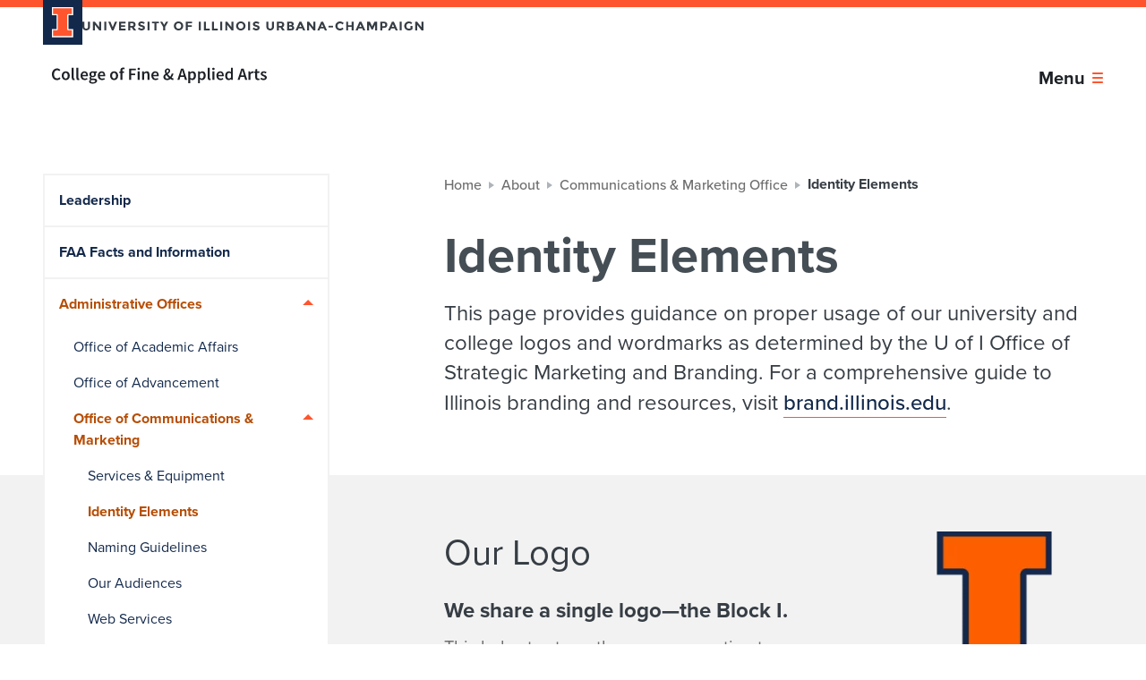

--- FILE ---
content_type: text/html; charset=utf-8
request_url: https://faa.illinois.edu/about/communications-marketing-office/identity-elements/
body_size: 28152
content:
    <!DOCTYPE html>
<html lang="en-US">

<head>
    <title>Identity Elements - College of Fine and Applied Arts</title>
    <meta charset="UTF-8" />
    <meta http-equiv="X-UA-Compatible" content="IE=edge">
    <meta name="format-detection" content="telephone=no">
    <meta name="viewport" content="width=device-width, initial-scale=1.0">
    <link rel="preload" href="https://use.typekit.net/hie2xsx.js" as="script" crossorigin>
    <link rel='preload' href='https://fonts.googleapis.com/css2?family=Source+Sans+Pro&display=swap' as="style" />
    <link rel='preconnect' href='https://emergency.webservices.illinois.edu' />
    <link rel='dns-prefetch' href='https://emergency.webservices.illinois.edu' />
    <link rel='preconnect' href='https://cdn.cookielaw.org' />
    <link rel='dns-prefetch' href='https://cdn.cookielaw.org' />
    <link rel='preconnect' href='https://www.googletagmanager.com' />
    <link rel='dns-prefetch' href='https://www.googletagmanager.com' />
    <link rel='preconnect' href='https://ajax.googleapis.com' />
    <link rel='dns-prefetch' href='https://ajax.googleapis.com' />

    <!-- Home Screen Icons -->
    <link rel="apple-touch-icon" sizes="180x180" href="https://web.faa.illinois.edu/app/themes/faa/assets/favicons/apple-touch-icon.png">
    <link rel="icon" type="image/png" sizes="32x32" href="https://web.faa.illinois.edu/app/themes/faa/assets/favicons/favicon-32x32.png">
    <link rel="icon" type="image/png" sizes="16x16" href="https://web.faa.illinois.edu/app/themes/faa/assets/favicons/favicon-16x16.png">
    <link rel="manifest" href="https://web.faa.illinois.edu/app/themes/faa/assets/favicons/manifest.json">
    <link rel="mask-icon" href="https://web.faa.illinois.edu/app/themes/faa/assets/favicons/safari-pinned-tab.svg" color="#5bbad5">
    <meta name="theme-color" content="#ffffff">
    <meta name="theme-color" content="#131f36">
    <link rel="shortcut icon" href="https://web.faa.illinois.edu/app/themes/faa/assets/favicons/favicon.ico">

                
    
    
<!-- The SEO Framework by Sybre Waaijer -->
<meta name="robots" content="max-snippet:-1,max-image-preview:large,max-video-preview:-1" />
<link rel="canonical" href="https://faa.illinois.edu/about/communications-marketing-office/identity-elements/" />
<meta property="og:type" content="website" />
<meta property="og:locale" content="en_US" />
<meta property="og:site_name" content="College of Fine and Applied Arts" />
<meta property="og:title" content="Identity Elements" />
<meta property="og:url" content="https://faa.illinois.edu/about/communications-marketing-office/identity-elements/" />
<meta name="twitter:card" content="summary_large_image" />
<meta name="twitter:title" content="Identity Elements" />
<script type="application/ld+json">{"@context":"https://schema.org","@graph":[{"@type":"WebSite","@id":"https://faa.illinois.edu/#/schema/WebSite","url":"https://faa.illinois.edu/","name":"College of Fine and Applied Arts","description":"Home to the arts at the University of Illinois","inLanguage":"en-US","potentialAction":{"@type":"SearchAction","target":{"@type":"EntryPoint","urlTemplate":"https://faa.illinois.edu/search/{search_term_string}/"},"query-input":"required name=search_term_string"},"publisher":{"@type":"Organization","@id":"https://faa.illinois.edu/#/schema/Organization","name":"College of Fine and Applied Arts","url":"https://faa.illinois.edu/"}},{"@type":"WebPage","@id":"https://faa.illinois.edu/about/communications-marketing-office/identity-elements/","url":"https://faa.illinois.edu/about/communications-marketing-office/identity-elements/","name":"Identity Elements - College of Fine and Applied Arts","inLanguage":"en-US","isPartOf":{"@id":"https://faa.illinois.edu/#/schema/WebSite"},"breadcrumb":{"@type":"BreadcrumbList","@id":"https://faa.illinois.edu/#/schema/BreadcrumbList","itemListElement":[{"@type":"ListItem","position":1,"item":"https://faa.illinois.edu/","name":"College of Fine and Applied Arts"},{"@type":"ListItem","position":2,"item":"https://faa.illinois.edu/about/","name":"About"},{"@type":"ListItem","position":3,"item":"https://faa.illinois.edu/about/communications-marketing-office/","name":"Communications & Marketing Office"},{"@type":"ListItem","position":4,"name":"Identity Elements"}]},"potentialAction":{"@type":"ReadAction","target":"https://faa.illinois.edu/about/communications-marketing-office/identity-elements/"}}]}</script>
<!-- / The SEO Framework by Sybre Waaijer | 2.65ms meta | 0.51ms boot -->

<link rel='dns-prefetch' href='//ajax.googleapis.com' />
<link rel='dns-prefetch' href='//web.faa.illinois.edu' />
<link rel='dns-prefetch' href='//use.typekit.net' />
<link rel='dns-prefetch' href='//fonts.googleapis.com' />
<link rel="alternate" title="oEmbed (JSON)" type="application/json+oembed" href="https://faa.illinois.edu/wp-json/oembed/1.0/embed?url=https%3A%2F%2Ffaa.illinois.edu%2Fabout%2Fcommunications-marketing-office%2Fidentity-elements%2F" />
<link rel="alternate" title="oEmbed (XML)" type="text/xml+oembed" href="https://faa.illinois.edu/wp-json/oembed/1.0/embed?url=https%3A%2F%2Ffaa.illinois.edu%2Fabout%2Fcommunications-marketing-office%2Fidentity-elements%2F&#038;format=xml" />
<style id='wp-img-auto-sizes-contain-inline-css' type='text/css'>
img:is([sizes=auto i],[sizes^="auto," i]){contain-intrinsic-size:3000px 1500px}
/*# sourceURL=wp-img-auto-sizes-contain-inline-css */
</style>
<link rel='stylesheet' id='sbi_styles-css' href='https://web.faa.illinois.edu/app/plugins/instagram-feed-pro/css/sbi-styles.min.css?ver=6.8.1' type='text/css' media='all' />
<style id='classic-theme-styles-inline-css' type='text/css'>
/*! This file is auto-generated */
.wp-block-button__link{color:#fff;background-color:#32373c;border-radius:9999px;box-shadow:none;text-decoration:none;padding:calc(.667em + 2px) calc(1.333em + 2px);font-size:1.125em}.wp-block-file__button{background:#32373c;color:#fff;text-decoration:none}
/*# sourceURL=/wp-includes/css/classic-themes.min.css */
</style>
<link rel='stylesheet' id='cff-css' href='https://web.faa.illinois.edu/app/plugins/custom-facebook-feed-pro/assets/css/cff-style.min.css?ver=4.7.3' type='text/css' media='all' />
<link rel='stylesheet' id='admin-style-css' href='https://web.faa.illinois.edu/app/themes/faa/dist/css/admin-style.css?ver=6.9' type='text/css' media='all' />
<link rel='stylesheet' id='main-css' href='https://web.faa.illinois.edu/app/themes/faa/dist/css/main.98d80ff3.css?ver=6.9' type='text/css' media='all' />
<link rel='stylesheet' id='googleFonts-css' href='https://fonts.googleapis.com/css2?family=Source+Sans+Pro&#038;display=swap&#038;ver=6.9' type='text/css' media='all' />
<script type="text/javascript" src="https://use.typekit.net/hie2xsx.js?ver=1.0" id="typekit-js"></script>
<script type="text/javascript" id="typekit-js-after">
/* <![CDATA[ */
try{Typekit.load({ async: true });}catch(e){}
//# sourceURL=typekit-js-after
/* ]]> */
</script>
<link rel="https://api.w.org/" href="https://faa.illinois.edu/wp-json/" /><link rel="alternate" title="JSON" type="application/json" href="https://faa.illinois.edu/wp-json/wp/v2/pages/37" /><link rel="EditURI" type="application/rsd+xml" title="RSD" href="https://faa.illinois.edu/wp/xmlrpc.php?rsd" />
<!-- Custom Facebook Feed JS vars -->
<script type="text/javascript">
var cffsiteurl = "https://web.faa.illinois.edu/app/plugins";
var cffajaxurl = "https://faa.illinois.edu/wp/wp-admin/admin-ajax.php";


var cfflinkhashtags = "false";
</script>


</head>
<body class="wp-singular page-template-default page page-id-37 page-child parent-pageid-11 wp-theme-faa">



    
<div class="page unit-college page--college">

    <header class="page__header">
        <a href="#content" class="page__skip-to-content">Skip to content</a>
        
<div class="header header--college">
    <div class="header__upper">
        <div class="header__campus-wordmark">
            <a href="https://illinois.edu/" class="header__campus-wordmark-link">
                <div class="header__block-i-container">
                    <svg class="campus-block-i" role="img" viewBox="0 0 55 79" xmlns="http://www.w3.org/2000/svg">
    <title>Block I logo</title>
    <path class="campus-block-i__outline" d="M54.2 21.1V0H0v21.1h12v36.1H0v21.1h54.2V57.2h-12V21.1z"></path>
    <path class="campus-block-i__fill" d="M42.1 18.1h9V3H3v15h9c1.7 0 3 1.3 3 3v36.1c0 1.7-1.3 3-3 3H3v15h48.1v-15h-9c-1.7 0-3-1.3-3-3v-36c0-1.7 1.4-3 3-3z"></path>
</svg>
                </div>
                <svg role="img" class="university-wordmark" width="382" height="10" viewBox="0 0 382 10" xmlns="http://www.w3.org/2000/svg">
    <title>University of Illinois Urbana-Champaign</title>
    <path d="M2.77653 7.39972C3.14673 7.84232 3.64508 8.06362 4.27157 8.06362C4.89807 8.06362 5.39168 7.84232 5.75239 7.39972C6.12259 6.9479 6.30769 6.33471 6.30769 5.56016V0.221298H8.5289V5.62932C8.5289 7.03089 8.13023 8.10972 7.33287 8.86584C6.53551 9.61272 5.51507 9.98616 4.27157 9.98616C3.02808 9.98616 2.00289 9.60811 1.19604 8.852C0.398681 8.0959 0 7.02167 0 5.62932V0.221298H2.22122V5.56016C2.22122 6.33471 2.40632 6.9479 2.77653 7.39972Z"/>
    <path d="M18.8149 0.221298H21.0361V9.88935H18.8149L14.0735 3.83126V9.88935H11.8523V0.221298H13.9312L18.8149 6.44536V0.221298Z"/>
    <path d="M24.5077 0.221298H26.7289V9.88935H24.5077V0.221298Z"/>
    <path d="M33.8703 6.37621L36.4047 0.221298H38.8111L34.81 9.88935H32.9306L28.9295 0.221298H31.3359L33.8703 6.37621Z"/>
    <path d="M48.193 0.221298V2.14385H43.2379V4.13555H47.6946V5.9751H43.2379V7.98064H48.3496V9.88935H41.0167V0.221298H48.193Z"/>
    <path d="M59.4233 3.43015C59.4233 4.97925 58.7921 5.97971 57.5296 6.43154L60.0498 9.88935H57.3159L55.109 6.80497H53.5712V9.88935H51.35V0.221298H55.1232C56.6705 0.221298 57.7716 0.474871 58.4267 0.982017C59.0911 1.48916 59.4233 2.30521 59.4233 3.43015ZM55.1944 4.93776C55.9538 4.93776 56.4712 4.81789 56.7465 4.57815C57.0218 4.3384 57.1593 3.96035 57.1593 3.44399C57.1593 2.9184 57.0169 2.55879 56.7322 2.36515C56.4474 2.17151 55.9491 2.07469 55.2372 2.07469H53.5712V4.93776H55.1944Z"/>
    <path d="M65.916 1.89489C65.5457 1.89489 65.2515 1.98248 65.0332 2.15768C64.8244 2.32365 64.72 2.54956 64.72 2.83541C64.72 3.11204 64.8481 3.33334 65.1044 3.49931C65.3701 3.66529 65.9729 3.86354 66.9126 4.09405C67.8619 4.31535 68.5975 4.65191 69.1196 5.10374C69.6417 5.55555 69.9027 6.21485 69.9027 7.0816C69.9027 7.94836 69.5658 8.65376 68.8918 9.19779C68.2274 9.7326 67.3493 10 66.2576 10C64.6819 10 63.2629 9.43292 62.0004 8.29875L63.3245 6.72199C64.3972 7.63485 65.3891 8.09129 66.3004 8.09129C66.7085 8.09129 67.0266 8.0083 67.2544 7.84232C67.4916 7.66712 67.6103 7.43661 67.6103 7.15076C67.6103 6.8557 67.4869 6.62517 67.2402 6.4592C66.9934 6.284 66.5044 6.10881 65.7735 5.93361C64.6154 5.66621 63.766 5.32043 63.2248 4.89626C62.6933 4.46289 62.4275 3.78976 62.4275 2.8769C62.4275 1.95481 62.7645 1.24481 63.4385 0.746887C64.1219 0.248962 64.9715 0 65.9872 0C66.6516 0 67.316 0.11065 67.9806 0.33195C68.645 0.55325 69.224 0.866759 69.7177 1.27247L68.5928 2.84924C67.729 2.213 66.8368 1.89489 65.916 1.89489Z"/>
    <path d="M72.8092 0.221298H75.0304V9.88935H72.8092V0.221298Z"/>
    <path d="M82.7129 2.08852V9.88935H80.4916V2.08852H77.6724V0.221298H85.5321V2.08852H82.7129Z"/>
    <path d="M92.4639 9.88935H90.2427V6.07192L86.7969 0.221298H89.2033L91.3533 3.81742L93.5033 0.221298H95.9096L92.4639 6.07192V9.88935Z"/>
    <path d="M110.386 5.00691C110.386 4.14016 110.101 3.40249 109.532 2.79391C108.962 2.18534 108.26 1.88105 107.424 1.88105C106.598 1.88105 105.901 2.18534 105.331 2.79391C104.762 3.40249 104.477 4.14016 104.477 5.00691C104.477 5.86445 104.762 6.59751 105.331 7.20609C105.901 7.80544 106.598 8.10511 107.424 8.10511C108.26 8.10511 108.962 7.80544 109.532 7.20609C110.101 6.59751 110.386 5.86445 110.386 5.00691ZM111.14 8.56155C110.134 9.5113 108.895 9.98616 107.424 9.98616C105.953 9.98616 104.714 9.5113 103.708 8.56155C102.702 7.60259 102.199 6.41309 102.199 4.99309C102.199 3.57307 102.702 2.3882 103.708 1.43845C104.714 0.479484 105.953 0 107.424 0C108.895 0 110.134 0.479484 111.14 1.43845C112.147 2.3882 112.65 3.57307 112.65 4.99309C112.65 6.41309 112.147 7.60259 111.14 8.56155Z"/>
    <path d="M122.383 0.221298V2.11619H117.77V4.2047H122.155V6.09959H117.77V9.88935H115.549V0.221298H122.383Z"/>
    <path d="M130.056 0.221298H132.276V9.88935H130.056V0.221298Z"/>
    <path d="M135.745 9.88935V0.221298H137.966V7.9668H142.208V9.88935H135.745Z"/>
    <path d="M144.854 9.88935V0.221298H147.075V7.9668H151.319V9.88935H144.854Z"/>
    <path d="M153.964 0.221298H156.185V9.88935H153.964V0.221298Z"/>
    <path d="M166.616 0.221298H168.836V9.88935H166.616L161.874 3.83126V9.88935H159.653V0.221298H161.732L166.616 6.44536V0.221298Z"/>
    <path d="M179.926 5.00691C179.926 4.14016 179.642 3.40249 179.071 2.79391C178.502 2.18534 177.799 1.88105 176.964 1.88105C176.139 1.88105 175.441 2.18534 174.872 2.79391C174.301 3.40249 174.018 4.14016 174.018 5.00691C174.018 5.86445 174.301 6.59751 174.872 7.20609C175.441 7.80544 176.139 8.10511 176.964 8.10511C177.799 8.10511 178.502 7.80544 179.071 7.20609C179.642 6.59751 179.926 5.86445 179.926 5.00691ZM180.681 8.56155C179.675 9.5113 178.436 9.98616 176.964 9.98616C175.493 9.98616 174.254 9.5113 173.248 8.56155C172.243 7.60259 171.738 6.41309 171.738 4.99309C171.738 3.57307 172.243 2.3882 173.248 1.43845C174.254 0.479484 175.493 0 176.964 0C178.436 0 179.675 0.479484 180.681 1.43845C181.687 2.3882 182.19 3.57307 182.19 4.99309C182.19 6.41309 181.687 7.60259 180.681 8.56155Z"/>
    <path d="M185.089 0.221298H187.31V9.88935H185.089V0.221298Z"/>
    <path d="M193.982 1.89489C193.612 1.89489 193.317 1.98248 193.098 2.15768C192.89 2.32365 192.785 2.54956 192.785 2.83541C192.785 3.11204 192.914 3.33334 193.17 3.49931C193.436 3.66529 194.038 3.86354 194.978 4.09405C195.928 4.31535 196.664 4.65191 197.186 5.10374C197.708 5.55555 197.969 6.21485 197.969 7.0816C197.969 7.94836 197.632 8.65376 196.958 9.19779C196.293 9.7326 195.415 10 194.323 10C192.748 10 191.329 9.43292 190.067 8.29875L191.391 6.72199C192.463 7.63485 193.455 8.09129 194.367 8.09129C194.774 8.09129 195.093 8.0083 195.32 7.84232C195.557 7.66712 195.676 7.43661 195.676 7.15076C195.676 6.8557 195.552 6.62517 195.306 6.4592C195.059 6.284 194.57 6.10881 193.84 5.93361C192.681 5.66621 191.831 5.32043 191.29 4.89626C190.759 4.46289 190.493 3.78976 190.493 2.8769C190.493 1.95481 190.831 1.24481 191.504 0.746887C192.188 0.248962 193.037 0 194.053 0C194.717 0 195.382 0.11065 196.046 0.33195C196.711 0.55325 197.29 0.866759 197.783 1.27247L196.659 2.84924C195.795 2.213 194.903 1.89489 193.982 1.89489Z"/>
    <path d="M208.28 7.39972C208.651 7.84232 209.149 8.06362 209.775 8.06362C210.402 8.06362 210.896 7.84232 211.256 7.39972C211.627 6.9479 211.811 6.33471 211.811 5.56016V0.221298H214.033V5.62932C214.033 7.03089 213.635 8.10972 212.836 8.86584C212.039 9.61272 211.019 9.98616 209.775 9.98616C208.533 9.98616 207.506 9.60811 206.7 8.852C205.903 8.0959 205.505 7.02167 205.505 5.62932V0.221298H207.725V5.56016C207.725 6.33471 207.91 6.9479 208.28 7.39972Z"/>
    <path d="M225.43 3.43015C225.43 4.97925 224.798 5.97971 223.536 6.43154L226.056 9.88935H223.322L221.116 6.80497H219.577V9.88935H217.357V0.221298H221.13C222.677 0.221298 223.778 0.474871 224.433 0.982017C225.097 1.48916 225.43 2.30521 225.43 3.43015ZM221.201 4.93776C221.96 4.93776 222.477 4.81789 222.753 4.57815C223.028 4.3384 223.166 3.96035 223.166 3.44399C223.166 2.9184 223.023 2.55879 222.738 2.36515C222.454 2.17151 221.955 2.07469 221.243 2.07469H219.577V4.93776H221.201Z"/>
    <path d="M233.076 9.88935H228.719V0.221298H232.591C233.266 0.221298 233.844 0.299676 234.329 0.456429C234.822 0.613184 235.192 0.825263 235.439 1.09267C235.885 1.5906 236.108 2.15306 236.108 2.78009C236.108 3.53619 235.857 4.09866 235.354 4.4675C235.182 4.59659 235.064 4.67957 234.997 4.71646C234.931 4.74412 234.813 4.79484 234.642 4.8686C235.259 4.9977 235.747 5.26971 236.108 5.68465C236.478 6.09036 236.663 6.59751 236.663 7.20609C236.663 7.87921 236.426 8.47395 235.951 8.99032C235.401 9.58967 234.442 9.88935 233.076 9.88935ZM230.939 4.13555H231.994C232.61 4.13555 233.066 4.071 233.36 3.94191C233.664 3.81281 233.816 3.53619 233.816 3.11204C233.816 2.67865 233.678 2.39281 233.403 2.2545C233.128 2.11619 232.662 2.04702 232.008 2.04702H230.939V4.13555ZM230.939 8.06362H232.464C233.099 8.06362 233.574 7.98986 233.887 7.84232C234.209 7.68557 234.371 7.38589 234.371 6.94329C234.371 6.49147 234.2 6.1964 233.859 6.05809C233.527 5.91056 232.989 5.83679 232.25 5.83679H230.939V8.06362Z"/>
    <path d="M246.531 9.88935L245.607 7.80082H241.434L240.508 9.88935H238.145L242.445 0.221298H244.596L248.896 9.88935H246.531ZM243.528 3.0982L242.275 5.90595H244.767L243.528 3.0982Z"/>
    <path d="M258.03 0.221298H260.252V9.88935H258.03L253.289 3.83126V9.88935H251.067V0.221298H253.146L258.03 6.44536V0.221298Z"/>
    <path d="M270.814 9.88935L269.888 7.80082H265.717L264.791 9.88935H262.428L266.728 0.221298H268.877L273.177 9.88935H270.814ZM267.81 3.0982L266.556 5.90595H269.048L267.81 3.0982Z"/>
    <path d="M274.911 6.65284V4.81328H279.981V6.65284H274.911Z"/>
    <path d="M287.75 7.98064C288.842 7.98064 289.734 7.56109 290.427 6.72199L291.851 8.14661C290.721 9.3822 289.388 10 287.85 10C286.322 10 285.06 9.52974 284.063 8.58921C283.075 7.64869 282.582 6.46381 282.582 5.03457C282.582 3.59612 283.085 2.39741 284.091 1.43845C285.107 0.479484 286.346 0 287.808 0C289.44 0 290.806 0.603965 291.908 1.8119L290.526 3.33334C289.825 2.48501 288.951 2.06086 287.907 2.06086C287.072 2.06086 286.355 2.32826 285.756 2.86308C285.168 3.38866 284.874 4.10327 284.874 5.00691C284.874 5.90134 285.154 6.62056 285.714 7.16459C286.275 7.70862 286.953 7.98064 287.75 7.98064Z"/>
    <path d="M300.805 0.221298H303.027V9.88935H300.805V6.08575H296.847V9.88935H294.625V0.221298H296.847V4.26002H300.805V0.221298Z"/>
    <path d="M313.579 9.88935L312.653 7.80082H308.482L307.556 9.88935H305.193L309.493 0.221298H311.643L315.943 9.88935H313.579ZM310.575 3.0982L309.322 5.90595H311.814L310.575 3.0982Z"/>
    <path d="M327.028 3.8036L324.337 9.08714H323.013L320.336 3.8036V9.88935H318.114V0.221298H321.119L323.683 5.5325L326.26 0.221298H329.25V9.88935H327.028V3.8036Z"/>
    <path d="M336.234 0.221298C337.762 0.221298 338.872 0.511755 339.566 1.09267C340.268 1.66436 340.619 2.54956 340.619 3.74827C340.619 4.93776 340.259 5.80912 339.537 6.36237C338.825 6.91562 337.734 7.19225 336.262 7.19225H334.938V9.88935H332.717V0.221298H336.234ZM336.434 5.32504C337.174 5.32504 337.677 5.18211 337.943 4.89626C338.209 4.6012 338.341 4.17704 338.341 3.62379C338.341 3.06132 338.166 2.66482 337.814 2.4343C337.473 2.19456 336.937 2.07469 336.206 2.07469H334.938V5.32504H336.434Z"/>
    <path d="M349.876 9.88935L348.951 7.80082H344.779L343.853 9.88935H341.49L345.79 0.221298H347.941L352.241 9.88935H349.876ZM346.873 3.0982L345.62 5.90595H348.111L346.873 3.0982Z"/>
    <path d="M354.412 0.221298H356.634V9.88935H354.412V0.221298Z"/>
    <path d="M366.566 4.96543H368.801V8.39558C367.814 9.46519 366.448 10 364.7 10C363.239 10 362.01 9.52974 361.013 8.58921C360.026 7.64869 359.532 6.46381 359.532 5.03457C359.532 3.59612 360.035 2.39741 361.041 1.43845C362.057 0.479484 363.277 0 364.7 0C366.134 0 367.377 0.456431 368.431 1.3693L367.278 2.98755C366.832 2.6095 366.418 2.35131 366.039 2.213C365.668 2.06546 365.266 1.9917 364.829 1.9917C363.984 1.9917 363.272 2.27294 362.692 2.83541C362.114 3.38866 361.824 4.12171 361.824 5.03457C361.824 5.94744 362.099 6.6805 362.65 7.23375C363.211 7.77778 363.874 8.04979 364.643 8.04979C365.412 8.04979 366.053 7.90687 366.566 7.62102V4.96543Z"/>
    <path d="M378.761 0.221298H380.981V9.88935H378.761L374.019 3.83126V9.88935H371.798V0.221298H373.876L378.761 6.44536V0.221298Z"/>
</svg>
            </a>
        </div>
        <div class="header__eyebrow">
            <ul class="eyebrow-menu eyebrow-menu--college">
            <li class="eyebrow-menu__item">
            <a
                href="https://faa.illinois.edu/student-resources/future-students/"
                class="
                    eyebrow-menu__item-link
                    
                "
            >
                Admissions
            </a>
        </li>
            <li class="eyebrow-menu__item">
            <a
                href="https://faa.illinois.edu/units/sustainable-design/employment-opportunities/"
                class="
                    eyebrow-menu__item-link
                    
                "
            >
                Employment Opportunities
            </a>
        </li>
            <li class="eyebrow-menu__item">
            <a
                href="https://faa.illinois.edu/about/events/"
                class="
                    eyebrow-menu__item-link
                    
                "
            >
                Events
            </a>
        </li>
            <li class="eyebrow-menu__item">
            <a
                href="https://faa.illinois.edu/about/news/"
                class="
                    eyebrow-menu__item-link
                    
                "
            >
                News
            </a>
        </li>
            <li class="eyebrow-menu__item">
            <a
                href="https://faastore.martinonesource.com/ui_faa_apparel_store/shop/home"
                class="
                    eyebrow-menu__item-link
                    
                "
            >
                Shop Apparel
            </a>
        </li>
            <li class="eyebrow-menu__item">
            <a
                href="https://faa.illinois.edu/alumni-friends/giving-to-faa/give-now/"
                class="
                    eyebrow-menu__item-link
                    
                "
            >
                Give
            </a>
        </li>
            <li class="eyebrow-menu__item">
            <a
                href="https://my.faa.illinois.edu/"
                class="
                    eyebrow-menu__item-link
                    
                "
            >
                my.FAA
            </a>
        </li>
        <li class="eyebrow-menu__item">
        <div class="quick-search quick-search--college ">
    <form role="search" method="get" aria-label="quick search form" id="quick-search-form" class="quick-search__form" action="https://faa.illinois.edu">
        <input id="quick-search-input" name="s" type="text" placeholder="Search" class="quick-search__input ">
        <label for="quick-search-input" class="quick-search__input-label">
            Search the website
        </label>
        <div class="quick-search__icon">
            <svg aria-hidden="true" class="search-icon" xmlns="http://www.w3.org/2000/svg" width="16" height="16" viewBox="0 0 16 16">
    <path class="_mark" fill="inherit" d="M6 12A6 6 0 116 0a6 6 0 010 12zm0-2a4 4 0 100-8 4 4 0 000 8zm5.293 2.707a1 1 0 011.414-1.414l3 3a1 1 0 01-1.414 1.414l-3-3z"/>
</svg>
        </div>
        <input aria-label="submit search query" class="quick-search__submit" type="submit" id="quick-search-submit" value="Search" />
    </form>
</div>
    </li>
</ul>
        </div>
    </div>
    <div class="header__lower">
        <div class="header__brand">
                            <div class="site-logo-link site-logo-link--college site-logo-link--header site-logo-link--light">
            <span class="site-logo-link__text">
                Home page
            </span>
    <div class="site-logo-link__logo-container">
        <a href="https://faa.illinois.edu/" class="site-logo-link__logo-college" aria-label="College of Fine & Applied Arts">
            <svg role="img" aria-label="College of Fine & Applied Arts wordmark" fill="none" width="360" height="27" viewBox="0 0 360 27" xmlns="http://www.w3.org/2000/svg">
    <title>College of Fine & Applied Arts</title>
    <g class="icon-college-wordmark">
        <path d="M0 11.349C0 17.615 3.784 21.08 8.578 21.08C10.975 21.08 12.939 20.098 14.47 18.337L12.622 16.287C11.552 17.471 10.311 18.164 8.636 18.164C5.488 18.164 3.437 15.564 3.437 11.262C3.437 7.017 5.661 4.418 8.751 4.418C10.195 4.418 11.264 5.025 12.246 5.978L14.095 3.898C12.91 2.628 11.033 1.502 8.722 1.502C3.87 1.502 0 5.169 0 11.349ZM16.383 13.659C16.383 18.366 19.589 21.08 23.113 21.08C26.665 21.08 29.871 18.366 29.871 13.659C29.871 8.923 26.665 6.209 23.113 6.209C19.589 6.209 16.383 8.923 16.383 13.659ZM19.791 13.659C19.791 10.8 21.033 8.923 23.113 8.923C25.193 8.923 26.463 10.8 26.463 13.659C26.463 16.489 25.193 18.366 23.113 18.366C21.033 18.366 19.791 16.489 19.791 13.659ZM33.159 17.095C33.159 19.55 34.025 21.08 36.394 21.08C37.174 21.08 37.751 20.965 38.156 20.791L37.722 18.308C37.462 18.366 37.347 18.366 37.203 18.366C36.856 18.366 36.481 18.077 36.481 17.268V0.347H33.159V17.095ZM41 17.095C41 19.55 41.867 21.08 44.235 21.08C45.015 21.08 45.592 20.965 45.997 20.791L45.564 18.308C45.304 18.366 45.188 18.366 45.044 18.366C44.697 18.366 44.322 18.077 44.322 17.268V0.347H41V17.095ZM47.917 13.659C47.917 18.337 50.979 21.08 54.907 21.08C56.697 21.08 58.401 20.445 59.759 19.55L58.632 17.47C57.593 18.135 56.553 18.51 55.34 18.51C53.058 18.51 51.441 17.066 51.152 14.496H60.163C60.25 14.15 60.308 13.572 60.308 12.936C60.308 8.981 58.286 6.209 54.444 6.209C51.123 6.209 47.917 9.039 47.917 13.659ZM51.123 12.389C51.412 10.02 52.856 8.779 54.531 8.779C56.466 8.779 57.419 10.136 57.419 12.389H51.123ZM65.017 22.813C65.017 22.149 65.364 21.513 66.115 20.936C66.664 21.08 67.27 21.138 68.05 21.138H69.985C71.603 21.138 72.498 21.456 72.498 22.553C72.498 23.766 70.938 24.834 68.657 24.834C66.404 24.834 65.017 24.084 65.017 22.813ZM62.245 23.303C62.245 25.787 64.757 27 68.137 27C72.758 27 75.704 24.805 75.704 22.004C75.704 19.55 73.913 18.51 70.505 18.51H67.992C66.259 18.51 65.682 18.02 65.682 17.21C65.682 16.575 65.942 16.229 66.375 15.853C67.01 16.113 67.703 16.229 68.31 16.229C71.314 16.229 73.682 14.554 73.682 11.406C73.682 10.425 73.335 9.558 72.873 9.01H75.473V6.555H70.389C69.72 6.32524 69.0174 6.20832 68.31 6.209C65.335 6.209 62.707 8.028 62.707 11.291C62.707 12.966 63.602 14.323 64.555 15.045V15.16C63.747 15.738 62.996 16.69 62.996 17.788C62.996 18.943 63.544 19.694 64.266 20.156V20.272C62.967 21.08 62.245 22.12 62.245 23.304V23.303ZM68.31 14.15C66.924 14.15 65.826 13.11 65.826 11.29C65.826 9.5 66.924 8.49 68.31 8.49C69.696 8.49 70.765 9.53 70.765 11.29C70.765 13.11 69.667 14.15 68.31 14.15ZM76.828 13.659C76.828 18.337 79.889 21.08 83.817 21.08C85.608 21.08 87.312 20.445 88.669 19.55L87.543 17.47C86.503 18.135 85.463 18.51 84.25 18.51C81.969 18.51 80.351 17.066 80.062 14.496H89.074C89.16 14.15 89.218 13.572 89.218 12.936C89.218 8.981 87.196 6.209 83.355 6.209C80.033 6.209 76.828 9.039 76.828 13.659ZM80.033 12.389C80.322 10.02 81.766 8.779 83.442 8.779C85.377 8.779 86.33 10.136 86.33 12.389H80.033ZM97.389 13.659C97.389 18.366 100.595 21.08 104.119 21.08C107.671 21.08 110.877 18.366 110.877 13.659C110.877 8.923 107.671 6.209 104.119 6.209C100.595 6.209 97.389 8.923 97.389 13.659ZM100.797 13.659C100.797 10.8 102.039 8.923 104.119 8.923C106.198 8.923 107.469 10.8 107.469 13.659C107.469 16.489 106.198 18.366 104.119 18.366C102.039 18.366 100.797 16.489 100.797 13.659ZM121.937 0.49C121.109 0.167005 120.227 0.000849281 119.338 0C115.987 0 114.63 2.137 114.63 5.082V6.555L112.724 6.7V9.183H114.63V20.733H117.951V9.183H120.724V6.555H117.951V5.025C117.951 3.379 118.587 2.628 119.742 2.628C120.233 2.628 120.782 2.743 121.302 2.974L121.937 0.491V0.49ZM129.402 20.734H132.752V12.85H139.598V10.02H132.752V4.678H140.811V1.848H129.402V20.734ZM145.428 4.072C146.612 4.072 147.478 3.292 147.478 2.195C147.478 1.068 146.612 0.289 145.428 0.289C144.244 0.289 143.377 1.069 143.377 2.195C143.377 3.292 144.244 4.072 145.428 4.072ZM143.753 20.734H147.074V6.555H143.753V20.734ZM151.312 20.734H154.633V10.829C155.817 9.674 156.626 9.067 157.868 9.067C159.428 9.067 160.092 9.934 160.092 12.273V20.733H163.413V11.84C163.413 8.259 162.085 6.209 159.052 6.209C157.117 6.209 155.673 7.219 154.402 8.461H154.286L154.055 6.555H151.312V20.734ZM166.549 13.659C166.549 18.337 169.611 21.08 173.539 21.08C175.329 21.08 177.033 20.445 178.391 19.55L177.264 17.47C176.225 18.135 175.185 18.51 173.972 18.51C171.69 18.51 170.073 17.066 169.784 14.496H178.795C178.882 14.15 178.94 13.572 178.94 12.936C178.94 8.981 176.918 6.209 173.076 6.209C169.755 6.209 166.549 9.039 166.549 13.659ZM169.755 12.389C170.044 10.02 171.488 8.779 173.163 8.779C175.098 8.779 176.051 10.136 176.051 12.389H169.755ZM189.912 15.565C189.912 14.41 190.663 13.485 191.732 12.619C192.945 14.323 194.534 15.969 196.209 17.384C195.256 18.077 194.216 18.51 193.176 18.51C191.299 18.51 189.912 17.326 189.912 15.565ZM191.905 6.18C191.905 4.736 192.743 3.754 193.927 3.754C195.025 3.754 195.458 4.534 195.458 5.544C195.458 7.017 194.216 7.97 192.656 8.952C192.194 7.97 191.905 7.046 191.905 6.18ZM203.891 18.366C202.881 18.164 201.725 17.615 200.483 16.864C201.956 14.901 203.025 12.677 203.718 10.309H200.657C200.137 12.273 199.299 13.948 198.259 15.334C196.642 14.092 195.111 12.561 193.956 11.002C196.007 9.558 198.057 7.999 198.057 5.516C198.057 3.119 196.469 1.502 193.898 1.502C191.01 1.502 189.133 3.61 189.133 6.209C189.133 7.508 189.566 8.923 190.346 10.367C188.439 11.637 186.735 13.167 186.735 15.767C186.735 18.741 189.017 21.08 192.772 21.08C195.082 21.08 196.96 20.3 198.462 19.059C200.021 20.069 201.61 20.734 203.054 21.08L203.891 18.366ZM215.842 12.995L216.506 10.685C217.112 8.692 217.661 6.555 218.181 4.447H218.297C218.845 6.527 219.423 8.692 220.001 10.685L220.665 12.995H215.842ZM222.889 20.734H226.441L220.289 1.848H216.361L210.181 20.734H213.618L215.091 15.622H221.416L222.889 20.734ZM231.66 19.52C232.815 20.503 234.057 21.08 235.299 21.08C238.447 21.08 241.365 18.28 241.365 13.428C241.365 9.038 239.314 6.208 235.79 6.208C234.231 6.208 232.7 7.046 231.516 8.057H231.4L231.169 6.555H228.425V26.335H231.747V21.89L231.66 19.522V19.52ZM231.747 17.153V10.54C232.844 9.472 233.826 8.952 234.866 8.952C237.003 8.952 237.928 10.627 237.928 13.457C237.928 16.662 236.483 18.337 234.606 18.337C233.768 18.337 232.786 18.019 231.747 17.153ZM247.963 19.52C249.118 20.503 250.36 21.08 251.602 21.08C254.75 21.08 257.667 18.28 257.667 13.428C257.667 9.038 255.617 6.208 252.093 6.208C250.533 6.208 249.003 7.046 247.818 8.057H247.703L247.472 6.555H244.728V26.335H248.049V21.89L247.963 19.522V19.52ZM248.049 17.153V10.54C249.147 9.472 250.129 8.952 251.169 8.952C253.306 8.952 254.23 10.627 254.23 13.457C254.23 16.662 252.786 18.337 250.909 18.337C250.071 18.337 249.089 18.019 248.049 17.153ZM261.031 17.095C261.031 19.55 261.897 21.08 264.266 21.08C265.045 21.08 265.623 20.965 266.027 20.791L265.594 18.308C265.334 18.366 265.219 18.366 265.074 18.366C264.728 18.366 264.352 18.077 264.352 17.268V0.347H261.031V17.095ZM270.547 4.072C271.731 4.072 272.598 3.292 272.598 2.195C272.598 1.068 271.731 0.289 270.547 0.289C269.363 0.289 268.496 1.069 268.496 2.195C268.496 3.292 269.363 4.072 270.547 4.072ZM268.872 20.734H272.193V6.555H268.872V20.734ZM275.507 13.659C275.507 18.337 278.568 21.08 282.496 21.08C284.287 21.08 285.991 20.445 287.348 19.55L286.222 17.47C285.182 18.135 284.142 18.51 282.929 18.51C280.648 18.51 279.03 17.066 278.741 14.496H287.753C287.839 14.15 287.897 13.572 287.897 12.936C287.897 8.981 285.875 6.209 282.034 6.209C278.713 6.209 275.507 9.039 275.507 13.659ZM278.713 12.389C279.001 10.02 280.446 8.779 282.121 8.779C284.056 8.779 285.009 10.136 285.009 12.389H278.713ZM290.203 13.659C290.203 18.337 292.485 21.08 296.037 21.08C297.568 21.08 299.012 20.243 300.052 19.203H300.167L300.399 20.733H303.142V0.348H299.821V5.488L299.936 7.768C298.839 6.816 297.828 6.21 296.211 6.21C293.12 6.21 290.203 9.039 290.203 13.659ZM293.64 13.629C293.64 10.656 295.113 8.952 296.933 8.952C297.886 8.952 298.839 9.27 299.821 10.136V16.749C298.868 17.846 297.944 18.337 296.846 18.337C294.795 18.337 293.64 16.69 293.64 13.629ZM316.732 12.995L317.397 10.685C318.003 8.692 318.552 6.555 319.072 4.447H319.187C319.736 6.527 320.314 8.692 320.891 10.685L321.556 12.995H316.732ZM323.78 20.734H327.332L321.18 1.848H317.252L311.071 20.734H314.508L315.981 15.622H322.307L323.78 20.734ZM329.316 20.734H332.638V12.07C333.504 9.933 334.861 9.153 335.988 9.153C336.594 9.153 336.97 9.24 337.461 9.384L338.039 6.496C337.605 6.294 337.143 6.208 336.421 6.208C334.919 6.208 333.417 7.218 332.407 9.066H332.291L332.06 6.554H329.316V20.734ZM340.582 15.94C340.582 19.001 341.795 21.08 345.087 21.08C346.214 21.08 347.196 20.82 347.975 20.56L347.398 18.106C346.993 18.279 346.416 18.423 345.925 18.423C344.567 18.423 343.932 17.615 343.932 15.94V9.183H347.542V6.555H343.932V2.685H341.159L340.755 6.555L338.56 6.7V9.183H340.582V15.94ZM349.111 19.117C350.498 20.243 352.548 21.08 354.483 21.08C358.065 21.08 360 19.117 360 16.69C360 14.034 357.863 13.11 355.928 12.388C354.397 11.84 352.982 11.378 352.982 10.28C352.982 9.385 353.646 8.72 355.061 8.72C356.188 8.72 357.198 9.212 358.18 9.934L359.711 7.912C358.556 7.017 356.967 6.209 355.003 6.209C351.826 6.209 349.833 7.97 349.833 10.453C349.833 12.821 351.942 13.89 353.819 14.583C355.321 15.16 356.852 15.68 356.852 16.864C356.852 17.846 356.13 18.568 354.599 18.568C353.155 18.568 351.942 17.961 350.671 16.98L349.111 19.117Z" />
    </g>
</svg>
        </a>
            </div>
</div>
                    </div>
        <div class="header__navigation">
            <div class="header__main-navigation">
                <div role="navigation" aria-label="Main Navigation" class="main-navigation main-navigation--college">
    <ul class="main-navigation__list">
                <li class="main-navigation__item">
            <a
                aria-expanded="false"
                class="
                    js-mega-menu-toggle
                    main-navigation__item-link
                    
                    main-navigation__item-link--active-trail
                "
                href="https://faa.illinois.edu/about/">About
                                <div class="main-navigation__item-link-icon">
                    <div class="main-navigation__item-link-icon-inactive">
                        <svg aria-hidden="true" class="down-toggle-icon" xmlns="http://www.w3.org/2000/svg" width="12" height="6" viewBox="0 0 12 6">
    <path class="_mark down-toggle-icon__shape" fill="#FF552E" fill-rule="evenodd" d="M12 0L6 6 0 0z"/>
</svg>
                    </div>
                    <div class="main-navigation__item-link-icon-active">
                        <svg class="right-chevron" xmlns="http://www.w3.org/2000/svg" aria-hidden="true" width="8" height="16" viewBox="0 0 8 16">
    <path class="_mark right-chevron__shape" fill="#FF552E" fill-rule="nonzero" d="M.232 1.65A1.028 1.028 0 0 1 .336.24a.937.937 0 0 1 1.356.11L8 8l-6.308 7.65a.937.937 0 0 1-1.356.11c-.403-.36-.45-.991-.104-1.41L5.466 8 .232 1.65z"/>
</svg>

                    </div>
                </div>
                            </a>
                            <div class="main-navigation__children">
                    <div data-active="false" class="mega-menu mega-menu--college js-mega-menu">
                        <div class="mega-menu__container">
                            <div class="mega-menu__title">
                                                                <div class="mega-menu__title-text">
                                    <a href="https://faa.illinois.edu/about/" class="mega-menu__title-text-link">
                                        About
                                        <span class="mega-menu__title-text-link-icon">
                                            <svg aria-hidden="true" class="right-chevron-large" xmlns="http://www.w3.org/2000/svg" width="12" height="24" viewBox="0 0 12 24">
    <path class="_mark right-chevron-large__shape" fill="#FF552E" d="M.347 2.476C-.17 1.847-.1.9.504.361c.605-.539 1.516-.466 2.034.163L12 12 2.538 23.476c-.518.63-1.43.702-2.034.163-.605-.54-.675-1.486-.157-2.115L8.2 12 .347 2.476z"/>
</svg>
                                        </span>
                                    </a>
                                </div>
                            </div>
                            <ul class="mega-menu__list">
                                                                    <li class="mega-menu__item">
                                        <a
                                            class="
                                                mega-menu__item-link
                                                
                                                
                                            "
                                            href="https://faa.illinois.edu/about/leadership/">Leadership
                                        </a>
                                    </li>
                                                                    <li class="mega-menu__item">
                                        <a
                                            class="
                                                mega-menu__item-link
                                                
                                                
                                            "
                                            href="https://faa.illinois.edu/about/insights-into-faa/">FAA Facts and Information
                                        </a>
                                    </li>
                                                                    <li class="mega-menu__item">
                                        <a
                                            class="
                                                mega-menu__item-link
                                                
                                                mega-menu__item-link--active-trail
                                            "
                                            href="https://faa.illinois.edu/about/administrativeoffices/">Administrative Offices
                                        </a>
                                    </li>
                                                                    <li class="mega-menu__item">
                                        <a
                                            class="
                                                mega-menu__item-link
                                                
                                                
                                            "
                                            href="https://faa.illinois.edu/about/news/">News
                                        </a>
                                    </li>
                                                                    <li class="mega-menu__item">
                                        <a
                                            class="
                                                mega-menu__item-link
                                                
                                                
                                            "
                                            href="https://faa.illinois.edu/about/events/">Events
                                        </a>
                                    </li>
                                                                    <li class="mega-menu__item">
                                        <a
                                            class="
                                                mega-menu__item-link
                                                
                                                
                                            "
                                            href="https://faa.illinois.edu/contact-us/">Contact Us
                                        </a>
                                    </li>
                                                            </ul>
                        </div>
                    </div>
                </div>
                    </li>
                <li class="main-navigation__item">
            <a
                aria-expanded="false"
                class="
                    js-mega-menu-toggle
                    main-navigation__item-link
                    
                    
                "
                href="https://faa.illinois.edu/units/">Units &amp; Programs
                                <div class="main-navigation__item-link-icon">
                    <div class="main-navigation__item-link-icon-inactive">
                        <svg aria-hidden="true" class="down-toggle-icon" xmlns="http://www.w3.org/2000/svg" width="12" height="6" viewBox="0 0 12 6">
    <path class="_mark down-toggle-icon__shape" fill="#FF552E" fill-rule="evenodd" d="M12 0L6 6 0 0z"/>
</svg>
                    </div>
                    <div class="main-navigation__item-link-icon-active">
                        <svg class="right-chevron" xmlns="http://www.w3.org/2000/svg" aria-hidden="true" width="8" height="16" viewBox="0 0 8 16">
    <path class="_mark right-chevron__shape" fill="#FF552E" fill-rule="nonzero" d="M.232 1.65A1.028 1.028 0 0 1 .336.24a.937.937 0 0 1 1.356.11L8 8l-6.308 7.65a.937.937 0 0 1-1.356.11c-.403-.36-.45-.991-.104-1.41L5.466 8 .232 1.65z"/>
</svg>

                    </div>
                </div>
                            </a>
                            <div class="main-navigation__children">
                    <div data-active="false" class="mega-menu mega-menu--college js-mega-menu">
                        <div class="mega-menu__container">
                            <div class="mega-menu__title">
                                                                <div class="mega-menu__title-text">
                                    <a href="https://faa.illinois.edu/units/" class="mega-menu__title-text-link">
                                        Units &amp; Programs
                                        <span class="mega-menu__title-text-link-icon">
                                            <svg aria-hidden="true" class="right-chevron-large" xmlns="http://www.w3.org/2000/svg" width="12" height="24" viewBox="0 0 12 24">
    <path class="_mark right-chevron-large__shape" fill="#FF552E" d="M.347 2.476C-.17 1.847-.1.9.504.361c.605-.539 1.516-.466 2.034.163L12 12 2.538 23.476c-.518.63-1.43.702-2.034.163-.605-.54-.675-1.486-.157-2.115L8.2 12 .347 2.476z"/>
</svg>
                                        </span>
                                    </a>
                                </div>
                            </div>
                            <ul class="mega-menu__list">
                                                                    <li class="mega-menu__item">
                                        <a
                                            class="
                                                mega-menu__item-link
                                                
                                                
                                            "
                                            href="https://faa.illinois.edu/units/academic-programs/">Academic Programs
                                        </a>
                                    </li>
                                                                    <li class="mega-menu__item">
                                        <a
                                            class="
                                                mega-menu__item-link
                                                
                                                
                                            "
                                            href="https://faa.illinois.edu/units/engagement-units/">Engagement Units
                                        </a>
                                    </li>
                                                            </ul>
                        </div>
                    </div>
                </div>
                    </li>
                <li class="main-navigation__item">
            <a
                aria-expanded="false"
                class="
                    js-mega-menu-toggle
                    main-navigation__item-link
                    
                    
                "
                href="https://faa.illinois.edu/research/">Research
                                <div class="main-navigation__item-link-icon">
                    <div class="main-navigation__item-link-icon-inactive">
                        <svg aria-hidden="true" class="down-toggle-icon" xmlns="http://www.w3.org/2000/svg" width="12" height="6" viewBox="0 0 12 6">
    <path class="_mark down-toggle-icon__shape" fill="#FF552E" fill-rule="evenodd" d="M12 0L6 6 0 0z"/>
</svg>
                    </div>
                    <div class="main-navigation__item-link-icon-active">
                        <svg class="right-chevron" xmlns="http://www.w3.org/2000/svg" aria-hidden="true" width="8" height="16" viewBox="0 0 8 16">
    <path class="_mark right-chevron__shape" fill="#FF552E" fill-rule="nonzero" d="M.232 1.65A1.028 1.028 0 0 1 .336.24a.937.937 0 0 1 1.356.11L8 8l-6.308 7.65a.937.937 0 0 1-1.356.11c-.403-.36-.45-.991-.104-1.41L5.466 8 .232 1.65z"/>
</svg>

                    </div>
                </div>
                            </a>
                            <div class="main-navigation__children">
                    <div data-active="false" class="mega-menu mega-menu--college js-mega-menu">
                        <div class="mega-menu__container">
                            <div class="mega-menu__title">
                                                                <div class="mega-menu__title-text">
                                    <a href="https://faa.illinois.edu/research/" class="mega-menu__title-text-link">
                                        Research
                                        <span class="mega-menu__title-text-link-icon">
                                            <svg aria-hidden="true" class="right-chevron-large" xmlns="http://www.w3.org/2000/svg" width="12" height="24" viewBox="0 0 12 24">
    <path class="_mark right-chevron-large__shape" fill="#FF552E" d="M.347 2.476C-.17 1.847-.1.9.504.361c.605-.539 1.516-.466 2.034.163L12 12 2.538 23.476c-.518.63-1.43.702-2.034.163-.605-.54-.675-1.486-.157-2.115L8.2 12 .347 2.476z"/>
</svg>
                                        </span>
                                    </a>
                                </div>
                            </div>
                            <ul class="mega-menu__list">
                                                                    <li class="mega-menu__item">
                                        <a
                                            class="
                                                mega-menu__item-link
                                                
                                                
                                            "
                                            href="https://faa.illinois.edu/research/research-funding-resources/">Research &amp; Funding Resources
                                        </a>
                                    </li>
                                                                    <li class="mega-menu__item">
                                        <a
                                            class="
                                                mega-menu__item-link
                                                
                                                
                                            "
                                            href="https://artsimpact.faa.illinois.edu/">Arts Impact Initiative
                                        </a>
                                    </li>
                                                                    <li class="mega-menu__item">
                                        <a
                                            class="
                                                mega-menu__item-link
                                                
                                                
                                            "
                                            href="https://faa.illinois.edu/research/faculty-research/">Faculty Research
                                        </a>
                                    </li>
                                                                    <li class="mega-menu__item">
                                        <a
                                            class="
                                                mega-menu__item-link
                                                
                                                
                                            "
                                            href="https://faa.illinois.edu/promotion-and-tenure/">Promotion &amp; Tenure
                                        </a>
                                    </li>
                                                            </ul>
                        </div>
                    </div>
                </div>
                    </li>
                <li class="main-navigation__item">
            <a
                aria-expanded="false"
                class="
                    js-mega-menu-toggle
                    main-navigation__item-link
                    
                    
                "
                href="https://faa.illinois.edu/student-resources/">Student Resources
                                <div class="main-navigation__item-link-icon">
                    <div class="main-navigation__item-link-icon-inactive">
                        <svg aria-hidden="true" class="down-toggle-icon" xmlns="http://www.w3.org/2000/svg" width="12" height="6" viewBox="0 0 12 6">
    <path class="_mark down-toggle-icon__shape" fill="#FF552E" fill-rule="evenodd" d="M12 0L6 6 0 0z"/>
</svg>
                    </div>
                    <div class="main-navigation__item-link-icon-active">
                        <svg class="right-chevron" xmlns="http://www.w3.org/2000/svg" aria-hidden="true" width="8" height="16" viewBox="0 0 8 16">
    <path class="_mark right-chevron__shape" fill="#FF552E" fill-rule="nonzero" d="M.232 1.65A1.028 1.028 0 0 1 .336.24a.937.937 0 0 1 1.356.11L8 8l-6.308 7.65a.937.937 0 0 1-1.356.11c-.403-.36-.45-.991-.104-1.41L5.466 8 .232 1.65z"/>
</svg>

                    </div>
                </div>
                            </a>
                            <div class="main-navigation__children">
                    <div data-active="false" class="mega-menu mega-menu--college js-mega-menu">
                        <div class="mega-menu__container">
                            <div class="mega-menu__title">
                                                                <div class="mega-menu__title-text">
                                    <a href="https://faa.illinois.edu/student-resources/" class="mega-menu__title-text-link">
                                        Student Resources
                                        <span class="mega-menu__title-text-link-icon">
                                            <svg aria-hidden="true" class="right-chevron-large" xmlns="http://www.w3.org/2000/svg" width="12" height="24" viewBox="0 0 12 24">
    <path class="_mark right-chevron-large__shape" fill="#FF552E" d="M.347 2.476C-.17 1.847-.1.9.504.361c.605-.539 1.516-.466 2.034.163L12 12 2.538 23.476c-.518.63-1.43.702-2.034.163-.605-.54-.675-1.486-.157-2.115L8.2 12 .347 2.476z"/>
</svg>
                                        </span>
                                    </a>
                                </div>
                            </div>
                            <ul class="mega-menu__list">
                                                                    <li class="mega-menu__item">
                                        <a
                                            class="
                                                mega-menu__item-link
                                                
                                                
                                            "
                                            href="https://faa.illinois.edu/student-resources/current-students/">Current Students
                                        </a>
                                    </li>
                                                                    <li class="mega-menu__item">
                                        <a
                                            class="
                                                mega-menu__item-link
                                                
                                                
                                            "
                                            href="https://faa.illinois.edu/student-resources/future-students/">Future Students
                                        </a>
                                    </li>
                                                                    <li class="mega-menu__item">
                                        <a
                                            class="
                                                mega-menu__item-link
                                                
                                                
                                            "
                                            href="https://faa.illinois.edu/student-resources/career-services/">FAA Career Services
                                        </a>
                                    </li>
                                                                    <li class="mega-menu__item">
                                        <a
                                            class="
                                                mega-menu__item-link
                                                
                                                
                                            "
                                            href="https://faa.illinois.edu/student-resources/current-students/embedded-counselor/">Embedded Counselor
                                        </a>
                                    </li>
                                                            </ul>
                        </div>
                    </div>
                </div>
                    </li>
                <li class="main-navigation__item">
            <a
                aria-expanded="false"
                class="
                    js-mega-menu-toggle
                    main-navigation__item-link
                    
                    
                "
                href="https://faa.illinois.edu/diversity-equity-inclusion-and-access/">DEIA
                                <div class="main-navigation__item-link-icon">
                    <div class="main-navigation__item-link-icon-inactive">
                        <svg aria-hidden="true" class="down-toggle-icon" xmlns="http://www.w3.org/2000/svg" width="12" height="6" viewBox="0 0 12 6">
    <path class="_mark down-toggle-icon__shape" fill="#FF552E" fill-rule="evenodd" d="M12 0L6 6 0 0z"/>
</svg>
                    </div>
                    <div class="main-navigation__item-link-icon-active">
                        <svg class="right-chevron" xmlns="http://www.w3.org/2000/svg" aria-hidden="true" width="8" height="16" viewBox="0 0 8 16">
    <path class="_mark right-chevron__shape" fill="#FF552E" fill-rule="nonzero" d="M.232 1.65A1.028 1.028 0 0 1 .336.24a.937.937 0 0 1 1.356.11L8 8l-6.308 7.65a.937.937 0 0 1-1.356.11c-.403-.36-.45-.991-.104-1.41L5.466 8 .232 1.65z"/>
</svg>

                    </div>
                </div>
                            </a>
                            <div class="main-navigation__children">
                    <div data-active="false" class="mega-menu mega-menu--college js-mega-menu">
                        <div class="mega-menu__container">
                            <div class="mega-menu__title">
                                                                <div class="mega-menu__title-text">
                                    <a href="https://faa.illinois.edu/diversity-equity-inclusion-and-access/" class="mega-menu__title-text-link">
                                        DEIA
                                        <span class="mega-menu__title-text-link-icon">
                                            <svg aria-hidden="true" class="right-chevron-large" xmlns="http://www.w3.org/2000/svg" width="12" height="24" viewBox="0 0 12 24">
    <path class="_mark right-chevron-large__shape" fill="#FF552E" d="M.347 2.476C-.17 1.847-.1.9.504.361c.605-.539 1.516-.466 2.034.163L12 12 2.538 23.476c-.518.63-1.43.702-2.034.163-.605-.54-.675-1.486-.157-2.115L8.2 12 .347 2.476z"/>
</svg>
                                        </span>
                                    </a>
                                </div>
                            </div>
                            <ul class="mega-menu__list">
                                                                    <li class="mega-menu__item">
                                        <a
                                            class="
                                                mega-menu__item-link
                                                
                                                
                                            "
                                            href="https://faa.illinois.edu/diversity-equity-inclusion-and-access/accessibility-resources/">Accessibility Resources
                                        </a>
                                    </li>
                                                            </ul>
                        </div>
                    </div>
                </div>
                    </li>
                <li class="main-navigation__item">
            <a
                aria-expanded="false"
                class="
                    js-mega-menu-toggle
                    main-navigation__item-link
                    
                    
                "
                href="https://faa.illinois.edu/alumni-friends/">Alumni &amp; Friends
                                <div class="main-navigation__item-link-icon">
                    <div class="main-navigation__item-link-icon-inactive">
                        <svg aria-hidden="true" class="down-toggle-icon" xmlns="http://www.w3.org/2000/svg" width="12" height="6" viewBox="0 0 12 6">
    <path class="_mark down-toggle-icon__shape" fill="#FF552E" fill-rule="evenodd" d="M12 0L6 6 0 0z"/>
</svg>
                    </div>
                    <div class="main-navigation__item-link-icon-active">
                        <svg class="right-chevron" xmlns="http://www.w3.org/2000/svg" aria-hidden="true" width="8" height="16" viewBox="0 0 8 16">
    <path class="_mark right-chevron__shape" fill="#FF552E" fill-rule="nonzero" d="M.232 1.65A1.028 1.028 0 0 1 .336.24a.937.937 0 0 1 1.356.11L8 8l-6.308 7.65a.937.937 0 0 1-1.356.11c-.403-.36-.45-.991-.104-1.41L5.466 8 .232 1.65z"/>
</svg>

                    </div>
                </div>
                            </a>
                            <div class="main-navigation__children">
                    <div data-active="false" class="mega-menu mega-menu--college js-mega-menu">
                        <div class="mega-menu__container">
                            <div class="mega-menu__title">
                                                                <div class="mega-menu__title-text">
                                    <a href="https://faa.illinois.edu/alumni-friends/" class="mega-menu__title-text-link">
                                        Alumni &amp; Friends
                                        <span class="mega-menu__title-text-link-icon">
                                            <svg aria-hidden="true" class="right-chevron-large" xmlns="http://www.w3.org/2000/svg" width="12" height="24" viewBox="0 0 12 24">
    <path class="_mark right-chevron-large__shape" fill="#FF552E" d="M.347 2.476C-.17 1.847-.1.9.504.361c.605-.539 1.516-.466 2.034.163L12 12 2.538 23.476c-.518.63-1.43.702-2.034.163-.605-.54-.675-1.486-.157-2.115L8.2 12 .347 2.476z"/>
</svg>
                                        </span>
                                    </a>
                                </div>
                            </div>
                            <ul class="mega-menu__list">
                                                                    <li class="mega-menu__item">
                                        <a
                                            class="
                                                mega-menu__item-link
                                                
                                                
                                            "
                                            href="https://faa.illinois.edu/alumni-friends/faa-advancement-office/">Office of Advancement
                                        </a>
                                    </li>
                                                                    <li class="mega-menu__item">
                                        <a
                                            class="
                                                mega-menu__item-link
                                                
                                                
                                            "
                                            href="https://faa.illinois.edu/alumni-friends/giving-to-faa/">Giving to FAA
                                        </a>
                                    </li>
                                                                    <li class="mega-menu__item">
                                        <a
                                            class="
                                                mega-menu__item-link
                                                
                                                
                                            "
                                            href="https://faa.illinois.edu/alumni-friends/alumni-profiles/">Alumni Profiles
                                        </a>
                                    </li>
                                                                    <li class="mega-menu__item">
                                        <a
                                            class="
                                                mega-menu__item-link
                                                
                                                
                                            "
                                            href="https://dimension.faa.illinois.edu/">Dimension Magazine
                                        </a>
                                    </li>
                                                                    <li class="mega-menu__item">
                                        <a
                                            class="
                                                mega-menu__item-link
                                                
                                                
                                            "
                                            href="https://faa.illinois.edu/alumni-friends/faa-legacy-awards/">FAA Legacy Awards
                                        </a>
                                    </li>
                                                            </ul>
                        </div>
                    </div>
                </div>
                    </li>
            </ul>
</div>
                <button aria-label="Toggle main navigation" aria-expanded="false" class="small-main-navigation-toggle
                                                                        js-small-main-navigation-toggle
                                                                        small-main-navigation-toggle--college">
    <span class="small-main-navigation-toggle__text">
        Menu
    </span>
    <span class="small-main-navigation-toggle__icon">
        <svg class="menu" xmlns="http://www.w3.org/2000/svg" width="12" height="12" viewBox="0 0 12 12" fill="none">
    <path class="menu__shape" fill-rule="evenodd" clip-rule="evenodd" d="M11 10C11.5523 10 12 10.4477 12 11C12 11.5523 11.5523 12 11 12H1C0.447715 12 0 11.5523 0 11C0 10.4477 0.447715 10 1 10H11ZM11 5C11.5523 5 12 5.44772 12 6C12 6.55228 11.5523 7 11 7H1C0.447715 7 0 6.55228 0 6C0 5.44772 0.447715 5 1 5H11ZM11 0C11.5523 0 12 0.447715 12 1C12 1.55228 11.5523 2 11 2H1C0.447715 2 0 1.55228 0 1C0 0.447715 0.447715 0 1 0H11Z" fill="#FF552E"/>
</svg>
    </span>
</button>
<div
    role="navigation"
    aria-label="Small Main Navigation"
    class="small-main-navigation small-main-navigation--college"
>
    <ul class="small-main-navigation__list">
                    <li class="small-main-navigation__item">
                <div class="small-main-navigation__item-container">
                <a
                    class="
                    small-main-navigation__item-link
                    
                    small-main-navigation__item-link--active-trail
                "
                    href="https://faa.illinois.edu/about/">About
                                            <span class="small-main-navigation__item-link-icon">
                            <svg class="right-chevron" xmlns="http://www.w3.org/2000/svg" aria-hidden="true" width="8" height="16" viewBox="0 0 8 16">
    <path class="_mark right-chevron__shape" fill="#FF552E" fill-rule="nonzero" d="M.232 1.65A1.028 1.028 0 0 1 .336.24a.937.937 0 0 1 1.356.11L8 8l-6.308 7.65a.937.937 0 0 1-1.356.11c-.403-.36-.45-.991-.104-1.41L5.466 8 .232 1.65z"/>
</svg>

                        </span>
                                    </a>
                                    <button aria-expanded="false" class="small-main-navigation__item-toggle" aria-label="toggle About menu">
                        <span class="small-main-navigation__item-toggle-icon">
                            <svg aria-hidden="true" class="down-toggle-icon" xmlns="http://www.w3.org/2000/svg" width="12" height="6" viewBox="0 0 12 6">
    <path class="_mark down-toggle-icon__shape" fill="#FF552E" fill-rule="evenodd" d="M12 0L6 6 0 0z"/>
</svg>
                        </span>
                    </button>
                                </div>
                                    <div class="small-main-navigation__children">
                        <ul class="small-main-navigation__children-list">
                                                            <li class="small-main-navigation__children-item">
                                    <a
                                        class="
                                        small-main-navigation__children-item-link
                                        
                                        
                                    "
                                        href="https://faa.illinois.edu/about/leadership/">Leadership
                                    </a>
                                </li>
                                                            <li class="small-main-navigation__children-item">
                                    <a
                                        class="
                                        small-main-navigation__children-item-link
                                        
                                        
                                    "
                                        href="https://faa.illinois.edu/about/insights-into-faa/">FAA Facts and Information
                                    </a>
                                </li>
                                                            <li class="small-main-navigation__children-item">
                                    <a
                                        class="
                                        small-main-navigation__children-item-link
                                        
                                        small-main-navigation__children-item-link--active-trail
                                    "
                                        href="https://faa.illinois.edu/about/administrativeoffices/">Administrative Offices
                                    </a>
                                </li>
                                                            <li class="small-main-navigation__children-item">
                                    <a
                                        class="
                                        small-main-navigation__children-item-link
                                        
                                        
                                    "
                                        href="https://faa.illinois.edu/about/news/">News
                                    </a>
                                </li>
                                                            <li class="small-main-navigation__children-item">
                                    <a
                                        class="
                                        small-main-navigation__children-item-link
                                        
                                        
                                    "
                                        href="https://faa.illinois.edu/about/events/">Events
                                    </a>
                                </li>
                                                            <li class="small-main-navigation__children-item">
                                    <a
                                        class="
                                        small-main-navigation__children-item-link
                                        
                                        
                                    "
                                        href="https://faa.illinois.edu/contact-us/">Contact Us
                                    </a>
                                </li>
                                                    </ul>
                    </div>
                            </li>
                    <li class="small-main-navigation__item">
                <div class="small-main-navigation__item-container">
                <a
                    class="
                    small-main-navigation__item-link
                    
                    
                "
                    href="https://faa.illinois.edu/units/">Units &amp; Programs
                                            <span class="small-main-navigation__item-link-icon">
                            <svg class="right-chevron" xmlns="http://www.w3.org/2000/svg" aria-hidden="true" width="8" height="16" viewBox="0 0 8 16">
    <path class="_mark right-chevron__shape" fill="#FF552E" fill-rule="nonzero" d="M.232 1.65A1.028 1.028 0 0 1 .336.24a.937.937 0 0 1 1.356.11L8 8l-6.308 7.65a.937.937 0 0 1-1.356.11c-.403-.36-.45-.991-.104-1.41L5.466 8 .232 1.65z"/>
</svg>

                        </span>
                                    </a>
                                    <button aria-expanded="false" class="small-main-navigation__item-toggle" aria-label="toggle Units &amp; Programs menu">
                        <span class="small-main-navigation__item-toggle-icon">
                            <svg aria-hidden="true" class="down-toggle-icon" xmlns="http://www.w3.org/2000/svg" width="12" height="6" viewBox="0 0 12 6">
    <path class="_mark down-toggle-icon__shape" fill="#FF552E" fill-rule="evenodd" d="M12 0L6 6 0 0z"/>
</svg>
                        </span>
                    </button>
                                </div>
                                    <div class="small-main-navigation__children">
                        <ul class="small-main-navigation__children-list">
                                                            <li class="small-main-navigation__children-item">
                                    <a
                                        class="
                                        small-main-navigation__children-item-link
                                        
                                        
                                    "
                                        href="https://faa.illinois.edu/units/academic-programs/">Academic Programs
                                    </a>
                                </li>
                                                            <li class="small-main-navigation__children-item">
                                    <a
                                        class="
                                        small-main-navigation__children-item-link
                                        
                                        
                                    "
                                        href="https://faa.illinois.edu/units/engagement-units/">Engagement Units
                                    </a>
                                </li>
                                                    </ul>
                    </div>
                            </li>
                    <li class="small-main-navigation__item">
                <div class="small-main-navigation__item-container">
                <a
                    class="
                    small-main-navigation__item-link
                    
                    
                "
                    href="https://faa.illinois.edu/research/">Research
                                            <span class="small-main-navigation__item-link-icon">
                            <svg class="right-chevron" xmlns="http://www.w3.org/2000/svg" aria-hidden="true" width="8" height="16" viewBox="0 0 8 16">
    <path class="_mark right-chevron__shape" fill="#FF552E" fill-rule="nonzero" d="M.232 1.65A1.028 1.028 0 0 1 .336.24a.937.937 0 0 1 1.356.11L8 8l-6.308 7.65a.937.937 0 0 1-1.356.11c-.403-.36-.45-.991-.104-1.41L5.466 8 .232 1.65z"/>
</svg>

                        </span>
                                    </a>
                                    <button aria-expanded="false" class="small-main-navigation__item-toggle" aria-label="toggle Research menu">
                        <span class="small-main-navigation__item-toggle-icon">
                            <svg aria-hidden="true" class="down-toggle-icon" xmlns="http://www.w3.org/2000/svg" width="12" height="6" viewBox="0 0 12 6">
    <path class="_mark down-toggle-icon__shape" fill="#FF552E" fill-rule="evenodd" d="M12 0L6 6 0 0z"/>
</svg>
                        </span>
                    </button>
                                </div>
                                    <div class="small-main-navigation__children">
                        <ul class="small-main-navigation__children-list">
                                                            <li class="small-main-navigation__children-item">
                                    <a
                                        class="
                                        small-main-navigation__children-item-link
                                        
                                        
                                    "
                                        href="https://faa.illinois.edu/research/research-funding-resources/">Research &amp; Funding Resources
                                    </a>
                                </li>
                                                            <li class="small-main-navigation__children-item">
                                    <a
                                        class="
                                        small-main-navigation__children-item-link
                                        
                                        
                                    "
                                        href="https://artsimpact.faa.illinois.edu/">Arts Impact Initiative
                                    </a>
                                </li>
                                                            <li class="small-main-navigation__children-item">
                                    <a
                                        class="
                                        small-main-navigation__children-item-link
                                        
                                        
                                    "
                                        href="https://faa.illinois.edu/research/faculty-research/">Faculty Research
                                    </a>
                                </li>
                                                            <li class="small-main-navigation__children-item">
                                    <a
                                        class="
                                        small-main-navigation__children-item-link
                                        
                                        
                                    "
                                        href="https://faa.illinois.edu/promotion-and-tenure/">Promotion &amp; Tenure
                                    </a>
                                </li>
                                                    </ul>
                    </div>
                            </li>
                    <li class="small-main-navigation__item">
                <div class="small-main-navigation__item-container">
                <a
                    class="
                    small-main-navigation__item-link
                    
                    
                "
                    href="https://faa.illinois.edu/student-resources/">Student Resources
                                            <span class="small-main-navigation__item-link-icon">
                            <svg class="right-chevron" xmlns="http://www.w3.org/2000/svg" aria-hidden="true" width="8" height="16" viewBox="0 0 8 16">
    <path class="_mark right-chevron__shape" fill="#FF552E" fill-rule="nonzero" d="M.232 1.65A1.028 1.028 0 0 1 .336.24a.937.937 0 0 1 1.356.11L8 8l-6.308 7.65a.937.937 0 0 1-1.356.11c-.403-.36-.45-.991-.104-1.41L5.466 8 .232 1.65z"/>
</svg>

                        </span>
                                    </a>
                                    <button aria-expanded="false" class="small-main-navigation__item-toggle" aria-label="toggle Student Resources menu">
                        <span class="small-main-navigation__item-toggle-icon">
                            <svg aria-hidden="true" class="down-toggle-icon" xmlns="http://www.w3.org/2000/svg" width="12" height="6" viewBox="0 0 12 6">
    <path class="_mark down-toggle-icon__shape" fill="#FF552E" fill-rule="evenodd" d="M12 0L6 6 0 0z"/>
</svg>
                        </span>
                    </button>
                                </div>
                                    <div class="small-main-navigation__children">
                        <ul class="small-main-navigation__children-list">
                                                            <li class="small-main-navigation__children-item">
                                    <a
                                        class="
                                        small-main-navigation__children-item-link
                                        
                                        
                                    "
                                        href="https://faa.illinois.edu/student-resources/current-students/">Current Students
                                    </a>
                                </li>
                                                            <li class="small-main-navigation__children-item">
                                    <a
                                        class="
                                        small-main-navigation__children-item-link
                                        
                                        
                                    "
                                        href="https://faa.illinois.edu/student-resources/future-students/">Future Students
                                    </a>
                                </li>
                                                            <li class="small-main-navigation__children-item">
                                    <a
                                        class="
                                        small-main-navigation__children-item-link
                                        
                                        
                                    "
                                        href="https://faa.illinois.edu/student-resources/career-services/">FAA Career Services
                                    </a>
                                </li>
                                                            <li class="small-main-navigation__children-item">
                                    <a
                                        class="
                                        small-main-navigation__children-item-link
                                        
                                        
                                    "
                                        href="https://faa.illinois.edu/student-resources/current-students/embedded-counselor/">Embedded Counselor
                                    </a>
                                </li>
                                                    </ul>
                    </div>
                            </li>
                    <li class="small-main-navigation__item">
                <div class="small-main-navigation__item-container">
                <a
                    class="
                    small-main-navigation__item-link
                    
                    
                "
                    href="https://faa.illinois.edu/diversity-equity-inclusion-and-access/">DEIA
                                            <span class="small-main-navigation__item-link-icon">
                            <svg class="right-chevron" xmlns="http://www.w3.org/2000/svg" aria-hidden="true" width="8" height="16" viewBox="0 0 8 16">
    <path class="_mark right-chevron__shape" fill="#FF552E" fill-rule="nonzero" d="M.232 1.65A1.028 1.028 0 0 1 .336.24a.937.937 0 0 1 1.356.11L8 8l-6.308 7.65a.937.937 0 0 1-1.356.11c-.403-.36-.45-.991-.104-1.41L5.466 8 .232 1.65z"/>
</svg>

                        </span>
                                    </a>
                                    <button aria-expanded="false" class="small-main-navigation__item-toggle" aria-label="toggle DEIA menu">
                        <span class="small-main-navigation__item-toggle-icon">
                            <svg aria-hidden="true" class="down-toggle-icon" xmlns="http://www.w3.org/2000/svg" width="12" height="6" viewBox="0 0 12 6">
    <path class="_mark down-toggle-icon__shape" fill="#FF552E" fill-rule="evenodd" d="M12 0L6 6 0 0z"/>
</svg>
                        </span>
                    </button>
                                </div>
                                    <div class="small-main-navigation__children">
                        <ul class="small-main-navigation__children-list">
                                                            <li class="small-main-navigation__children-item">
                                    <a
                                        class="
                                        small-main-navigation__children-item-link
                                        
                                        
                                    "
                                        href="https://faa.illinois.edu/diversity-equity-inclusion-and-access/accessibility-resources/">Accessibility Resources
                                    </a>
                                </li>
                                                    </ul>
                    </div>
                            </li>
                    <li class="small-main-navigation__item">
                <div class="small-main-navigation__item-container">
                <a
                    class="
                    small-main-navigation__item-link
                    
                    
                "
                    href="https://faa.illinois.edu/alumni-friends/">Alumni &amp; Friends
                                            <span class="small-main-navigation__item-link-icon">
                            <svg class="right-chevron" xmlns="http://www.w3.org/2000/svg" aria-hidden="true" width="8" height="16" viewBox="0 0 8 16">
    <path class="_mark right-chevron__shape" fill="#FF552E" fill-rule="nonzero" d="M.232 1.65A1.028 1.028 0 0 1 .336.24a.937.937 0 0 1 1.356.11L8 8l-6.308 7.65a.937.937 0 0 1-1.356.11c-.403-.36-.45-.991-.104-1.41L5.466 8 .232 1.65z"/>
</svg>

                        </span>
                                    </a>
                                    <button aria-expanded="false" class="small-main-navigation__item-toggle" aria-label="toggle Alumni &amp; Friends menu">
                        <span class="small-main-navigation__item-toggle-icon">
                            <svg aria-hidden="true" class="down-toggle-icon" xmlns="http://www.w3.org/2000/svg" width="12" height="6" viewBox="0 0 12 6">
    <path class="_mark down-toggle-icon__shape" fill="#FF552E" fill-rule="evenodd" d="M12 0L6 6 0 0z"/>
</svg>
                        </span>
                    </button>
                                </div>
                                    <div class="small-main-navigation__children">
                        <ul class="small-main-navigation__children-list">
                                                            <li class="small-main-navigation__children-item">
                                    <a
                                        class="
                                        small-main-navigation__children-item-link
                                        
                                        
                                    "
                                        href="https://faa.illinois.edu/alumni-friends/faa-advancement-office/">Office of Advancement
                                    </a>
                                </li>
                                                            <li class="small-main-navigation__children-item">
                                    <a
                                        class="
                                        small-main-navigation__children-item-link
                                        
                                        
                                    "
                                        href="https://faa.illinois.edu/alumni-friends/giving-to-faa/">Giving to FAA
                                    </a>
                                </li>
                                                            <li class="small-main-navigation__children-item">
                                    <a
                                        class="
                                        small-main-navigation__children-item-link
                                        
                                        
                                    "
                                        href="https://faa.illinois.edu/alumni-friends/alumni-profiles/">Alumni Profiles
                                    </a>
                                </li>
                                                            <li class="small-main-navigation__children-item">
                                    <a
                                        class="
                                        small-main-navigation__children-item-link
                                        
                                        
                                    "
                                        href="https://dimension.faa.illinois.edu/">Dimension Magazine
                                    </a>
                                </li>
                                                            <li class="small-main-navigation__children-item">
                                    <a
                                        class="
                                        small-main-navigation__children-item-link
                                        
                                        
                                    "
                                        href="https://faa.illinois.edu/alumni-friends/faa-legacy-awards/">FAA Legacy Awards
                                    </a>
                                </li>
                                                    </ul>
                    </div>
                            </li>
            </ul>
    <div class="small-main-navigation__search">
        <div class="quick-search quick-search--college quick-search--large">
    <form role="search" method="get" aria-label="quick search form" id="quick-search-small-form" class="quick-search__form" action="https://faa.illinois.edu">
        <input id="quick-search-small-input" name="s" type="text" placeholder="Search" class="quick-search__input quick-search__input--large">
        <label for="quick-search-small-input" class="quick-search__input-label">
            Search the website
        </label>
        <div class="quick-search__icon">
            <svg aria-hidden="true" class="search-icon" xmlns="http://www.w3.org/2000/svg" width="16" height="16" viewBox="0 0 16 16">
    <path class="_mark" fill="inherit" d="M6 12A6 6 0 116 0a6 6 0 010 12zm0-2a4 4 0 100-8 4 4 0 000 8zm5.293 2.707a1 1 0 011.414-1.414l3 3a1 1 0 01-1.414 1.414l-3-3z"/>
</svg>
        </div>
        <input aria-label="submit search query" class="quick-search__submit" type="submit" id="quick-search-small-submit" value="Search" />
    </form>
</div>
    </div>
</div>
            </div>
        </div>
    </div>
</div>
    </header>
    <main class="page__content" id="content">
                    
                <div class="page-with-sidebar page-with-sidebar--light">
        <div class="page-with-sidebar__grid">
            <a href="#bottom-content" class="page__skip-to-content">Skip over sidebar nav to the content section</a>

            <div class="page-with-sidebar__sidebar">
                                                        <nav aria-label="About menu" class="js-secondary-nav-container secondary-navigation-container secondary-navigation-container--college">
            <div class="secondary-navigation-container__heading">
                <button
                    aria-expanded="false"
                    class="js-secondary-nav-toggle secondary-navigation-container__heading-link secondary-navigation-container__heading-link--college"
                    aria-label="Toggle the context menu for About"
                >
                    About
                                            <span class="secondary-navigation-container__heading-link-icon">
                            <svg aria-hidden="true" class="down-toggle-icon" xmlns="http://www.w3.org/2000/svg" width="12" height="6" viewBox="0 0 12 6">
    <path class="_mark down-toggle-icon__shape" fill="#FF552E" fill-rule="evenodd" d="M12 0L6 6 0 0z"/>
</svg>
                        </span>
                                    </button>
            </div>
            <div data-expanded="false" class="js-secondary-nav secondary-navigation-container__menu">
                <ul class="secondary-navigation  secondary-navigation--college">
                                            <li class="secondary-navigation__item">
                            <a
                                class="
                                    secondary-navigation__item-link
                                    
                                    
                                "
                                href="https://faa.illinois.edu/about/leadership/">Leadership
                                                            </a>
                                                    </li>
                                            <li class="secondary-navigation__item">
                            <a
                                class="
                                    secondary-navigation__item-link
                                    
                                    
                                "
                                href="https://faa.illinois.edu/about/insights-into-faa/">FAA Facts and Information
                                                            </a>
                                                    </li>
                                            <li class="secondary-navigation__item">
                            <a
                                class="
                                    secondary-navigation__item-link
                                    
                                    secondary-navigation__item-link--active-trail
                                "
                                href="https://faa.illinois.edu/about/administrativeoffices/">Administrative Offices
                                                                    <span class="secondary-navigation__item-link-icon">
                                        <svg aria-hidden="true" class="down-toggle-icon" xmlns="http://www.w3.org/2000/svg" width="12" height="6" viewBox="0 0 12 6">
    <path class="_mark down-toggle-icon__shape" fill="#FF552E" fill-rule="evenodd" d="M12 0L6 6 0 0z"/>
</svg>
                                    </span>
                                                            </a>
                                                                <ul class="secondary-navigation-children secondary-navigation-children--college">
                    <li class="secondary-navigation-children__item">
                <a
                    class="
                        secondary-navigation-children__item-link
                        
                        
                    "
                    href="https://go.illinois.edu/FAAacademicAffairs">Office of Academic Affairs
                                    </a>
                            </li>
                    <li class="secondary-navigation-children__item">
                <a
                    class="
                        secondary-navigation-children__item-link
                        
                        
                    "
                    href="https://go.illinois.edu/FAAadvancement">Office of Advancement
                                    </a>
                            </li>
                    <li class="secondary-navigation-children__item">
                <a
                    class="
                        secondary-navigation-children__item-link
                        
                        secondary-navigation-children__item-link--active-trail
                    "
                    href="https://faa.illinois.edu/about/communications-marketing-office/">Office of Communications & Marketing
                                            <span class="secondary-navigation-children__item-link-icon">
                            <svg aria-hidden="true" class="down-toggle-icon" xmlns="http://www.w3.org/2000/svg" width="12" height="6" viewBox="0 0 12 6">
    <path class="_mark down-toggle-icon__shape" fill="#FF552E" fill-rule="evenodd" d="M12 0L6 6 0 0z"/>
</svg>
                        </span>
                                    </a>
                                        <ul class="secondary-navigation-children secondary-navigation-children--college">
                    <li class="secondary-navigation-children__item">
                <a
                    class="
                        secondary-navigation-children__item-link
                        
                        
                    "
                    href="https://faa.illinois.edu/about/communications-marketing-office/services-equipment/">Services &amp; Equipment
                                    </a>
                            </li>
                    <li class="secondary-navigation-children__item">
                <a
                    class="
                        secondary-navigation-children__item-link
                        secondary-navigation-children__item-link--active
                        
                    "
                    href="https://faa.illinois.edu/about/communications-marketing-office/identity-elements/">Identity Elements
                                    </a>
                                                                </li>
                    <li class="secondary-navigation-children__item">
                <a
                    class="
                        secondary-navigation-children__item-link
                        
                        
                    "
                    href="https://faa.illinois.edu/about/communications-marketing-office/naming-guidelines/">Naming Guidelines
                                    </a>
                            </li>
                    <li class="secondary-navigation-children__item">
                <a
                    class="
                        secondary-navigation-children__item-link
                        
                        
                    "
                    href="https://faa.illinois.edu/about/communications-marketing-office/our-audience/">Our Audiences
                                    </a>
                            </li>
                    <li class="secondary-navigation-children__item">
                <a
                    class="
                        secondary-navigation-children__item-link
                        
                        
                    "
                    href="https://faa.illinois.edu/about/communications-marketing-office/web-services/">Web Services
                                    </a>
                            </li>
                    <li class="secondary-navigation-children__item">
                <a
                    class="
                        secondary-navigation-children__item-link
                        
                        
                    "
                    href="https://faa.illinois.edu/about/communications-marketing-office/social-media-guidelines/">Social Media Guidelines
                                            <span class="secondary-navigation-children__item-link-icon">
                            <svg aria-hidden="true" class="down-toggle-icon" xmlns="http://www.w3.org/2000/svg" width="12" height="6" viewBox="0 0 12 6">
    <path class="_mark down-toggle-icon__shape" fill="#FF552E" fill-rule="evenodd" d="M12 0L6 6 0 0z"/>
</svg>
                        </span>
                                    </a>
                            </li>
                    <li class="secondary-navigation-children__item">
                <a
                    class="
                        secondary-navigation-children__item-link
                        
                        
                    "
                    href="https://faa.illinois.edu/about/communications-marketing-office/writing-style-guide/">Writing Style Guides
                                    </a>
                            </li>
                    <li class="secondary-navigation-children__item">
                <a
                    class="
                        secondary-navigation-children__item-link
                        
                        
                    "
                    href="https://faa.illinois.edu/about/communications-marketing-office/student-employment-opportunities/">Student Employment Opportunities
                                    </a>
                            </li>
            </ul>
                            </li>
                    <li class="secondary-navigation-children__item">
                <a
                    class="
                        secondary-navigation-children__item-link
                        
                        
                    "
                    href="https://faa.illinois.edu/about/administrativeoffices/human-resources-center/">Human Resources Service Center
                                    </a>
                            </li>
                    <li class="secondary-navigation-children__item">
                <a
                    class="
                        secondary-navigation-children__item-link
                        
                        
                    "
                    href="https://faa.illinois.edu/tbhbsc/">TBH Business Services Center
                                            <span class="secondary-navigation-children__item-link-icon">
                            <svg aria-hidden="true" class="down-toggle-icon" xmlns="http://www.w3.org/2000/svg" width="12" height="6" viewBox="0 0 12 6">
    <path class="_mark down-toggle-icon__shape" fill="#FF552E" fill-rule="evenodd" d="M12 0L6 6 0 0z"/>
</svg>
                        </span>
                                    </a>
                            </li>
            </ul>
                                                    </li>
                                            <li class="secondary-navigation__item">
                            <a
                                class="
                                    secondary-navigation__item-link
                                    
                                    
                                "
                                href="https://faa.illinois.edu/about/news/">News
                                                            </a>
                                                    </li>
                                            <li class="secondary-navigation__item">
                            <a
                                class="
                                    secondary-navigation__item-link
                                    
                                    
                                "
                                href="https://faa.illinois.edu/about/events/">Events
                                                            </a>
                                                    </li>
                                            <li class="secondary-navigation__item">
                            <a
                                class="
                                    secondary-navigation__item-link
                                    
                                    
                                "
                                href="https://faa.illinois.edu/contact-us/">Contact Us
                                                            </a>
                                                    </li>
                                    </ul>
            </div>
        </nav>
                                                    </div>
            <div class="page-with-sidebar__top-content">
                    <div class="basic-page-header basic-page-header--college">
    <div class="basic-page-header__summary basic-page-header__summary--college">
                    <div class="basic-page-header__breadcrumb">
                <nav aria-label="Breadcrumb navigation" class="breadcrumbs breadcrumbs--college">
    <ul class="breadcrumbs__list">
                    <li class="breadcrumbs__item">
                                    <a href="/" class="breadcrumbs__item-link">
                        Home</a><span class="breadcrumbs__separator"><svg aria-hidden="true" class="icon-right-triangle" xmlns="http://www.w3.org/2000/svg" width="6" height="8" viewBox="0 0 6 8">
    <path class="_mark" fill="#AEB4BA" fill-rule="evenodd" d="M0 0l6 4-6 4z"/>
</svg>
</span>
                            </li>
                    <li class="breadcrumbs__item">
                                    <a href="https://faa.illinois.edu/about/" class="breadcrumbs__item-link">
                        About</a><span class="breadcrumbs__separator"><svg aria-hidden="true" class="icon-right-triangle" xmlns="http://www.w3.org/2000/svg" width="6" height="8" viewBox="0 0 6 8">
    <path class="_mark" fill="#AEB4BA" fill-rule="evenodd" d="M0 0l6 4-6 4z"/>
</svg>
</span>
                            </li>
                    <li class="breadcrumbs__item">
                                    <a href="https://faa.illinois.edu/about/communications-marketing-office/" class="breadcrumbs__item-link">
                        Communications &amp; Marketing Office</a><span class="breadcrumbs__separator"><svg aria-hidden="true" class="icon-right-triangle" xmlns="http://www.w3.org/2000/svg" width="6" height="8" viewBox="0 0 6 8">
    <path class="_mark" fill="#AEB4BA" fill-rule="evenodd" d="M0 0l6 4-6 4z"/>
</svg>
</span>
                            </li>
                    <li class="breadcrumbs__item">
                                    <span class="breadcrumbs__item-current">
                        Identity Elements
                    </span>
                            </li>
            </ul>
</nav>
            </div>
                <h1 class="basic-page-header__title">
            Identity Elements
        </h1>
                    <div class="basic-page-header__intro-text">
                <p>This page provides guidance on proper usage of our university and college logos and wordmarks as determined by the U of I Office of Strategic Marketing and Branding. For a comprehensive guide to Illinois branding and resources, visit <a href="https://brand.illinois.edu">brand.illinois.edu</a>.</p>

            </div>
            </div>
</div>
            </div>
            <div class="page-with-sidebar__bottom-content" id="bottom-content">
                    <div class="basic-page-content">
                    
    

<div class="text-component text-component--light text-component--college text-component--medium">
                        <div class="text-component__image text-component__image--right
                text-component__image--third">
                                                        
    <figure class="captioned-image">
        <img class="captioned-image__image"
             src="https://web.faa.illinois.edu/app/uploads/sites/14/2022/12/blockI_800x610-290x211-c-default.webp"
             srcset="https://web.faa.illinois.edu/app/uploads/sites/14/2022/12/blockI_800x610-290x211-c-default.webp 1x, https://web.faa.illinois.edu/app/uploads/sites/14/2022/12/blockI_800x610-435x316.5-c-default.webp 1.5x, https://web.faa.illinois.edu/app/uploads/sites/14/2022/12/blockI_800x610-580x422-c-default.webp 2x, https://web.faa.illinois.edu/app/uploads/sites/14/2022/12/blockI_800x610-870x633-c-default.webp 3x, https://web.faa.illinois.edu/app/uploads/sites/14/2022/12/blockI_800x610-1160x844-c-default.webp 4x"
             alt="Block I—orange I with a blue outline"
             width="290" height="211">

            </figure>

                            </div>
            
    <div class="text-component__content text-component__content--light">
                    <h2 class="text-component__header  "
                id="our-logo">
                Our Logo
            </h2>
                <h3>We share a single logo—the Block I.</h3>
<p>This helps to strengthen our connection to one another and our visibility as a whole.</p>
<h4>It should…</h4>
<ul>
<li>Appear on all communications</li>
<li>Be used in provided colors and on top of approved pairings</li>
</ul>
<h4>It should not…</h4>
<ul>
<li>Appear near other type elements or be visually grouped</li>
<li>Replace the letter I in a word or be combined with other graphics</li>
<li>Be altered, skewed, rotated, or represented in reduced opacity</li>
</ul>
<p>The Block I should be used in digital and print communications along with the unit name in text. Depending on the audience and the type of piece, it may be appropriate to additionally include the college wordmark or name in text.</p>
<p><a href="https://uofi.app.box.com/s/y50g5bp8u3rl1mu1v9nufhqfb8rydsht/folder/169931899790">Download Block I</a></p>

    </div>

            <div class="text-component__mobile-image">
                    <figure class="captioned-image">
        <picture class="captioned-image__picture">
            <source
                srcset="https://web.faa.illinois.edu/app/uploads/sites/14/2022/12/blockI_800x610-1600x0-c-default.webp 1600w, https://web.faa.illinois.edu/app/uploads/sites/14/2022/12/blockI_800x610-1200x0-c-default.webp 1200w, https://web.faa.illinois.edu/app/uploads/sites/14/2022/12/blockI_800x610-800x0-c-default.webp 800w, https://web.faa.illinois.edu/app/uploads/sites/14/2022/12/blockI_800x610-400x0-c-default.webp 400w "
                sizes="(max-width: 800px) 100vw, 50vw"
                type="image/webp"
            >
            <source
                srcset="https://web.faa.illinois.edu/app/uploads/sites/14/2022/12/blockI_800x610-1600x0-c-default.jpg 1600w, https://web.faa.illinois.edu/app/uploads/sites/14/2022/12/blockI_800x610-1200x0-c-default.jpg 1200w, https://web.faa.illinois.edu/app/uploads/sites/14/2022/12/blockI_800x610-800x0-c-default.jpg 800w, https://web.faa.illinois.edu/app/uploads/sites/14/2022/12/blockI_800x610-400x0-c-default.jpg 400w "
                sizes="(max-width: 800px) 100vw, 50vw"
                type="image/jpeg"
            >
            <img class="captioned-image__image" loading="lazy" src="https://web.faa.illinois.edu/app/uploads/sites/14/2022/12/blockI_800x610-500x0-c-default.jpg" alt="Block I—orange I with a blue outline">
        </picture>
            </figure>

        </div>
    </div>

            
    

<div class="text-component text-component--light text-component--college text-component--medium">
                        <div class="text-component__image text-component__image--right
                text-component__image--half">
                                                        
    <figure class="captioned-image">
        <img class="captioned-image__image"
             src="https://web.faa.illinois.edu/app/uploads/sites/14/2022/12/University-Wordmark-Full-Color-RGB-1-440x320-c-default.webp"
             srcset="https://web.faa.illinois.edu/app/uploads/sites/14/2022/12/University-Wordmark-Full-Color-RGB-1-440x320-c-default.webp 1x, https://web.faa.illinois.edu/app/uploads/sites/14/2022/12/University-Wordmark-Full-Color-RGB-1-660x480-c-default.webp 1.5x, https://web.faa.illinois.edu/app/uploads/sites/14/2022/12/University-Wordmark-Full-Color-RGB-1-880x640-c-default.webp 2x, https://web.faa.illinois.edu/app/uploads/sites/14/2022/12/University-Wordmark-Full-Color-RGB-1-1320x960-c-default.webp 3x, https://web.faa.illinois.edu/app/uploads/sites/14/2022/12/University-Wordmark-Full-Color-RGB-1-1760x1280-c-default.webp 4x"
             alt="Block I—orange I with a blue outline"
             width="440" height="320">

            </figure>

                            </div>
            
    <div class="text-component__content text-component__content--light">
                    <h2 class="text-component__header  "
                id="university-wordmark">
                University Wordmark
            </h2>
                <p>There are few instances when the university wordmark should be used. If there is limited space and the Block I, unit name in text, and college name in text do not fit, one could consider the college or university wordmark. Explicitly referencing the University of Illinois can be important in communications targeting new external audiences.</p>
<p><a href="https://uofi.app.box.com/s/uelbsrtlu8kq0d8qwtv8slv52jlvatqg">Download university wordmarks</a></p>

    </div>

            <div class="text-component__mobile-image">
                    <figure class="captioned-image">
        <picture class="captioned-image__picture">
            <source
                srcset="https://web.faa.illinois.edu/app/uploads/sites/14/2022/12/University-Wordmark-Full-Color-RGB-1-1600x0-c-default.webp 1600w, https://web.faa.illinois.edu/app/uploads/sites/14/2022/12/University-Wordmark-Full-Color-RGB-1-1200x0-c-default.webp 1200w, https://web.faa.illinois.edu/app/uploads/sites/14/2022/12/University-Wordmark-Full-Color-RGB-1-800x0-c-default.webp 800w, https://web.faa.illinois.edu/app/uploads/sites/14/2022/12/University-Wordmark-Full-Color-RGB-1-400x0-c-default.webp 400w "
                sizes="(max-width: 800px) 100vw, 50vw"
                type="image/webp"
            >
            <source
                srcset="https://web.faa.illinois.edu/app/uploads/sites/14/2022/12/University-Wordmark-Full-Color-RGB-1-1600x0-c-default.jpg 1600w, https://web.faa.illinois.edu/app/uploads/sites/14/2022/12/University-Wordmark-Full-Color-RGB-1-1200x0-c-default.jpg 1200w, https://web.faa.illinois.edu/app/uploads/sites/14/2022/12/University-Wordmark-Full-Color-RGB-1-800x0-c-default.jpg 800w, https://web.faa.illinois.edu/app/uploads/sites/14/2022/12/University-Wordmark-Full-Color-RGB-1-400x0-c-default.jpg 400w "
                sizes="(max-width: 800px) 100vw, 50vw"
                type="image/jpeg"
            >
            <img class="captioned-image__image" loading="lazy" src="https://web.faa.illinois.edu/app/uploads/sites/14/2022/12/University-Wordmark-Full-Color-RGB-1-500x0-c-default.jpg" alt="Block I—orange I with a blue outline">
        </picture>
            </figure>

        </div>
    </div>

            
    

<div class="text-component text-component--light text-component--college text-component--medium">
                        <div class="text-component__image text-component__image--right
                text-component__image--half">
                                                        
    <figure class="captioned-image">
        <img class="captioned-image__image"
             src="https://web.faa.illinois.edu/app/uploads/sites/14/2024/10/Primary_Unit_Wordmarks_Full_Color_RGB_FAA-440x320-c-default.webp"
             srcset="https://web.faa.illinois.edu/app/uploads/sites/14/2024/10/Primary_Unit_Wordmarks_Full_Color_RGB_FAA-440x320-c-default.webp 1x, https://web.faa.illinois.edu/app/uploads/sites/14/2024/10/Primary_Unit_Wordmarks_Full_Color_RGB_FAA-660x480-c-default.webp 1.5x, https://web.faa.illinois.edu/app/uploads/sites/14/2024/10/Primary_Unit_Wordmarks_Full_Color_RGB_FAA-880x640-c-default.webp 2x, https://web.faa.illinois.edu/app/uploads/sites/14/2024/10/Primary_Unit_Wordmarks_Full_Color_RGB_FAA-1320x960-c-default.webp 3x, https://web.faa.illinois.edu/app/uploads/sites/14/2024/10/Primary_Unit_Wordmarks_Full_Color_RGB_FAA-1760x1280-c-default.webp 4x"
             alt="College of Fine &amp;amp; Applied Arts wordmark in blue and orange"
             width="440" height="320">

            </figure>

                            </div>
            
    <div class="text-component__content text-component__content--light">
                    <h2 class="text-component__header  "
                id="college-wordmark">
                College Wordmark
            </h2>
                <p>The College of Fine &amp; Applied Arts wordmark should be used when space is limited and college affiliation is especially important. In most instances, it is preferred that communications include the Block I, the unit name in text, and the college name in text (not visually grouped).</p>
<p><a href="https://uofi.box.com/s/p8kplu6qcw5rlve8twl5jgonfl5g8dh0">Download college wordmarks</a></p>
<p>For additional variations of the college mark and further guidance, please visit our <a href="https://uiucfaa.canto.com/g/style/">style guide</a>.</p>

    </div>

            <div class="text-component__mobile-image">
                    <figure class="captioned-image">
        <picture class="captioned-image__picture">
            <source
                srcset="https://web.faa.illinois.edu/app/uploads/sites/14/2024/10/Primary_Unit_Wordmarks_Full_Color_RGB_FAA-1600x0-c-default.webp 1600w, https://web.faa.illinois.edu/app/uploads/sites/14/2024/10/Primary_Unit_Wordmarks_Full_Color_RGB_FAA-1200x0-c-default.webp 1200w, https://web.faa.illinois.edu/app/uploads/sites/14/2024/10/Primary_Unit_Wordmarks_Full_Color_RGB_FAA-800x0-c-default.webp 800w, https://web.faa.illinois.edu/app/uploads/sites/14/2024/10/Primary_Unit_Wordmarks_Full_Color_RGB_FAA-400x0-c-default.webp 400w "
                sizes="(max-width: 800px) 100vw, 50vw"
                type="image/webp"
            >
            <source
                srcset="https://web.faa.illinois.edu/app/uploads/sites/14/2024/10/Primary_Unit_Wordmarks_Full_Color_RGB_FAA-1600x0-c-default.jpg 1600w, https://web.faa.illinois.edu/app/uploads/sites/14/2024/10/Primary_Unit_Wordmarks_Full_Color_RGB_FAA-1200x0-c-default.jpg 1200w, https://web.faa.illinois.edu/app/uploads/sites/14/2024/10/Primary_Unit_Wordmarks_Full_Color_RGB_FAA-800x0-c-default.jpg 800w, https://web.faa.illinois.edu/app/uploads/sites/14/2024/10/Primary_Unit_Wordmarks_Full_Color_RGB_FAA-400x0-c-default.jpg 400w "
                sizes="(max-width: 800px) 100vw, 50vw"
                type="image/jpeg"
            >
            <img class="captioned-image__image" loading="lazy" src="https://web.faa.illinois.edu/app/uploads/sites/14/2024/10/Primary_Unit_Wordmarks_Full_Color_RGB_FAA-500x0-c-default.jpg" alt="College of Fine &amp;amp; Applied Arts wordmark in blue and orange">
        </picture>
            </figure>

        </div>
    </div>

    </div>
            </div>
        </div>
    </div>

        
        <div class="js-main-navigation-overlay main-navigation-overlay" role="button"
             aria-label="main navigation js"></div>
        <div class="js-small-main-navigation-overlay small-main-navigation-overlay" role="button"
             aria-label="small main navigation js"></div>
    </main>

    <footer class="page__footer" role="contentinfo">
                    <div class="footer-complex footer-complex--college">
    <div class="footer-complex__container">
        <div class="footer-complex__wrapper">
            <div class="footer-complex__content">
                <div class="footer-complex__brand">
                    <div class="site-logo-link site-logo-link--college site-logo-link--footer site-logo-link--dark">
            <span class="site-logo-link__text">
                Home page
            </span>
    <div class="site-logo-link__logo-container">
        <a href="https://faa.illinois.edu/" class="site-logo-link__logo-college" aria-label="College of Fine & Applied Arts">
            <svg role="img" aria-label="College of Fine & Applied Arts wordmark" fill="none" width="360" height="27" viewBox="0 0 360 27" xmlns="http://www.w3.org/2000/svg">
    <title>College of Fine & Applied Arts</title>
    <g class="icon-college-wordmark">
        <path d="M0 11.349C0 17.615 3.784 21.08 8.578 21.08C10.975 21.08 12.939 20.098 14.47 18.337L12.622 16.287C11.552 17.471 10.311 18.164 8.636 18.164C5.488 18.164 3.437 15.564 3.437 11.262C3.437 7.017 5.661 4.418 8.751 4.418C10.195 4.418 11.264 5.025 12.246 5.978L14.095 3.898C12.91 2.628 11.033 1.502 8.722 1.502C3.87 1.502 0 5.169 0 11.349ZM16.383 13.659C16.383 18.366 19.589 21.08 23.113 21.08C26.665 21.08 29.871 18.366 29.871 13.659C29.871 8.923 26.665 6.209 23.113 6.209C19.589 6.209 16.383 8.923 16.383 13.659ZM19.791 13.659C19.791 10.8 21.033 8.923 23.113 8.923C25.193 8.923 26.463 10.8 26.463 13.659C26.463 16.489 25.193 18.366 23.113 18.366C21.033 18.366 19.791 16.489 19.791 13.659ZM33.159 17.095C33.159 19.55 34.025 21.08 36.394 21.08C37.174 21.08 37.751 20.965 38.156 20.791L37.722 18.308C37.462 18.366 37.347 18.366 37.203 18.366C36.856 18.366 36.481 18.077 36.481 17.268V0.347H33.159V17.095ZM41 17.095C41 19.55 41.867 21.08 44.235 21.08C45.015 21.08 45.592 20.965 45.997 20.791L45.564 18.308C45.304 18.366 45.188 18.366 45.044 18.366C44.697 18.366 44.322 18.077 44.322 17.268V0.347H41V17.095ZM47.917 13.659C47.917 18.337 50.979 21.08 54.907 21.08C56.697 21.08 58.401 20.445 59.759 19.55L58.632 17.47C57.593 18.135 56.553 18.51 55.34 18.51C53.058 18.51 51.441 17.066 51.152 14.496H60.163C60.25 14.15 60.308 13.572 60.308 12.936C60.308 8.981 58.286 6.209 54.444 6.209C51.123 6.209 47.917 9.039 47.917 13.659ZM51.123 12.389C51.412 10.02 52.856 8.779 54.531 8.779C56.466 8.779 57.419 10.136 57.419 12.389H51.123ZM65.017 22.813C65.017 22.149 65.364 21.513 66.115 20.936C66.664 21.08 67.27 21.138 68.05 21.138H69.985C71.603 21.138 72.498 21.456 72.498 22.553C72.498 23.766 70.938 24.834 68.657 24.834C66.404 24.834 65.017 24.084 65.017 22.813ZM62.245 23.303C62.245 25.787 64.757 27 68.137 27C72.758 27 75.704 24.805 75.704 22.004C75.704 19.55 73.913 18.51 70.505 18.51H67.992C66.259 18.51 65.682 18.02 65.682 17.21C65.682 16.575 65.942 16.229 66.375 15.853C67.01 16.113 67.703 16.229 68.31 16.229C71.314 16.229 73.682 14.554 73.682 11.406C73.682 10.425 73.335 9.558 72.873 9.01H75.473V6.555H70.389C69.72 6.32524 69.0174 6.20832 68.31 6.209C65.335 6.209 62.707 8.028 62.707 11.291C62.707 12.966 63.602 14.323 64.555 15.045V15.16C63.747 15.738 62.996 16.69 62.996 17.788C62.996 18.943 63.544 19.694 64.266 20.156V20.272C62.967 21.08 62.245 22.12 62.245 23.304V23.303ZM68.31 14.15C66.924 14.15 65.826 13.11 65.826 11.29C65.826 9.5 66.924 8.49 68.31 8.49C69.696 8.49 70.765 9.53 70.765 11.29C70.765 13.11 69.667 14.15 68.31 14.15ZM76.828 13.659C76.828 18.337 79.889 21.08 83.817 21.08C85.608 21.08 87.312 20.445 88.669 19.55L87.543 17.47C86.503 18.135 85.463 18.51 84.25 18.51C81.969 18.51 80.351 17.066 80.062 14.496H89.074C89.16 14.15 89.218 13.572 89.218 12.936C89.218 8.981 87.196 6.209 83.355 6.209C80.033 6.209 76.828 9.039 76.828 13.659ZM80.033 12.389C80.322 10.02 81.766 8.779 83.442 8.779C85.377 8.779 86.33 10.136 86.33 12.389H80.033ZM97.389 13.659C97.389 18.366 100.595 21.08 104.119 21.08C107.671 21.08 110.877 18.366 110.877 13.659C110.877 8.923 107.671 6.209 104.119 6.209C100.595 6.209 97.389 8.923 97.389 13.659ZM100.797 13.659C100.797 10.8 102.039 8.923 104.119 8.923C106.198 8.923 107.469 10.8 107.469 13.659C107.469 16.489 106.198 18.366 104.119 18.366C102.039 18.366 100.797 16.489 100.797 13.659ZM121.937 0.49C121.109 0.167005 120.227 0.000849281 119.338 0C115.987 0 114.63 2.137 114.63 5.082V6.555L112.724 6.7V9.183H114.63V20.733H117.951V9.183H120.724V6.555H117.951V5.025C117.951 3.379 118.587 2.628 119.742 2.628C120.233 2.628 120.782 2.743 121.302 2.974L121.937 0.491V0.49ZM129.402 20.734H132.752V12.85H139.598V10.02H132.752V4.678H140.811V1.848H129.402V20.734ZM145.428 4.072C146.612 4.072 147.478 3.292 147.478 2.195C147.478 1.068 146.612 0.289 145.428 0.289C144.244 0.289 143.377 1.069 143.377 2.195C143.377 3.292 144.244 4.072 145.428 4.072ZM143.753 20.734H147.074V6.555H143.753V20.734ZM151.312 20.734H154.633V10.829C155.817 9.674 156.626 9.067 157.868 9.067C159.428 9.067 160.092 9.934 160.092 12.273V20.733H163.413V11.84C163.413 8.259 162.085 6.209 159.052 6.209C157.117 6.209 155.673 7.219 154.402 8.461H154.286L154.055 6.555H151.312V20.734ZM166.549 13.659C166.549 18.337 169.611 21.08 173.539 21.08C175.329 21.08 177.033 20.445 178.391 19.55L177.264 17.47C176.225 18.135 175.185 18.51 173.972 18.51C171.69 18.51 170.073 17.066 169.784 14.496H178.795C178.882 14.15 178.94 13.572 178.94 12.936C178.94 8.981 176.918 6.209 173.076 6.209C169.755 6.209 166.549 9.039 166.549 13.659ZM169.755 12.389C170.044 10.02 171.488 8.779 173.163 8.779C175.098 8.779 176.051 10.136 176.051 12.389H169.755ZM189.912 15.565C189.912 14.41 190.663 13.485 191.732 12.619C192.945 14.323 194.534 15.969 196.209 17.384C195.256 18.077 194.216 18.51 193.176 18.51C191.299 18.51 189.912 17.326 189.912 15.565ZM191.905 6.18C191.905 4.736 192.743 3.754 193.927 3.754C195.025 3.754 195.458 4.534 195.458 5.544C195.458 7.017 194.216 7.97 192.656 8.952C192.194 7.97 191.905 7.046 191.905 6.18ZM203.891 18.366C202.881 18.164 201.725 17.615 200.483 16.864C201.956 14.901 203.025 12.677 203.718 10.309H200.657C200.137 12.273 199.299 13.948 198.259 15.334C196.642 14.092 195.111 12.561 193.956 11.002C196.007 9.558 198.057 7.999 198.057 5.516C198.057 3.119 196.469 1.502 193.898 1.502C191.01 1.502 189.133 3.61 189.133 6.209C189.133 7.508 189.566 8.923 190.346 10.367C188.439 11.637 186.735 13.167 186.735 15.767C186.735 18.741 189.017 21.08 192.772 21.08C195.082 21.08 196.96 20.3 198.462 19.059C200.021 20.069 201.61 20.734 203.054 21.08L203.891 18.366ZM215.842 12.995L216.506 10.685C217.112 8.692 217.661 6.555 218.181 4.447H218.297C218.845 6.527 219.423 8.692 220.001 10.685L220.665 12.995H215.842ZM222.889 20.734H226.441L220.289 1.848H216.361L210.181 20.734H213.618L215.091 15.622H221.416L222.889 20.734ZM231.66 19.52C232.815 20.503 234.057 21.08 235.299 21.08C238.447 21.08 241.365 18.28 241.365 13.428C241.365 9.038 239.314 6.208 235.79 6.208C234.231 6.208 232.7 7.046 231.516 8.057H231.4L231.169 6.555H228.425V26.335H231.747V21.89L231.66 19.522V19.52ZM231.747 17.153V10.54C232.844 9.472 233.826 8.952 234.866 8.952C237.003 8.952 237.928 10.627 237.928 13.457C237.928 16.662 236.483 18.337 234.606 18.337C233.768 18.337 232.786 18.019 231.747 17.153ZM247.963 19.52C249.118 20.503 250.36 21.08 251.602 21.08C254.75 21.08 257.667 18.28 257.667 13.428C257.667 9.038 255.617 6.208 252.093 6.208C250.533 6.208 249.003 7.046 247.818 8.057H247.703L247.472 6.555H244.728V26.335H248.049V21.89L247.963 19.522V19.52ZM248.049 17.153V10.54C249.147 9.472 250.129 8.952 251.169 8.952C253.306 8.952 254.23 10.627 254.23 13.457C254.23 16.662 252.786 18.337 250.909 18.337C250.071 18.337 249.089 18.019 248.049 17.153ZM261.031 17.095C261.031 19.55 261.897 21.08 264.266 21.08C265.045 21.08 265.623 20.965 266.027 20.791L265.594 18.308C265.334 18.366 265.219 18.366 265.074 18.366C264.728 18.366 264.352 18.077 264.352 17.268V0.347H261.031V17.095ZM270.547 4.072C271.731 4.072 272.598 3.292 272.598 2.195C272.598 1.068 271.731 0.289 270.547 0.289C269.363 0.289 268.496 1.069 268.496 2.195C268.496 3.292 269.363 4.072 270.547 4.072ZM268.872 20.734H272.193V6.555H268.872V20.734ZM275.507 13.659C275.507 18.337 278.568 21.08 282.496 21.08C284.287 21.08 285.991 20.445 287.348 19.55L286.222 17.47C285.182 18.135 284.142 18.51 282.929 18.51C280.648 18.51 279.03 17.066 278.741 14.496H287.753C287.839 14.15 287.897 13.572 287.897 12.936C287.897 8.981 285.875 6.209 282.034 6.209C278.713 6.209 275.507 9.039 275.507 13.659ZM278.713 12.389C279.001 10.02 280.446 8.779 282.121 8.779C284.056 8.779 285.009 10.136 285.009 12.389H278.713ZM290.203 13.659C290.203 18.337 292.485 21.08 296.037 21.08C297.568 21.08 299.012 20.243 300.052 19.203H300.167L300.399 20.733H303.142V0.348H299.821V5.488L299.936 7.768C298.839 6.816 297.828 6.21 296.211 6.21C293.12 6.21 290.203 9.039 290.203 13.659ZM293.64 13.629C293.64 10.656 295.113 8.952 296.933 8.952C297.886 8.952 298.839 9.27 299.821 10.136V16.749C298.868 17.846 297.944 18.337 296.846 18.337C294.795 18.337 293.64 16.69 293.64 13.629ZM316.732 12.995L317.397 10.685C318.003 8.692 318.552 6.555 319.072 4.447H319.187C319.736 6.527 320.314 8.692 320.891 10.685L321.556 12.995H316.732ZM323.78 20.734H327.332L321.18 1.848H317.252L311.071 20.734H314.508L315.981 15.622H322.307L323.78 20.734ZM329.316 20.734H332.638V12.07C333.504 9.933 334.861 9.153 335.988 9.153C336.594 9.153 336.97 9.24 337.461 9.384L338.039 6.496C337.605 6.294 337.143 6.208 336.421 6.208C334.919 6.208 333.417 7.218 332.407 9.066H332.291L332.06 6.554H329.316V20.734ZM340.582 15.94C340.582 19.001 341.795 21.08 345.087 21.08C346.214 21.08 347.196 20.82 347.975 20.56L347.398 18.106C346.993 18.279 346.416 18.423 345.925 18.423C344.567 18.423 343.932 17.615 343.932 15.94V9.183H347.542V6.555H343.932V2.685H341.159L340.755 6.555L338.56 6.7V9.183H340.582V15.94ZM349.111 19.117C350.498 20.243 352.548 21.08 354.483 21.08C358.065 21.08 360 19.117 360 16.69C360 14.034 357.863 13.11 355.928 12.388C354.397 11.84 352.982 11.378 352.982 10.28C352.982 9.385 353.646 8.72 355.061 8.72C356.188 8.72 357.198 9.212 358.18 9.934L359.711 7.912C358.556 7.017 356.967 6.209 355.003 6.209C351.826 6.209 349.833 7.97 349.833 10.453C349.833 12.821 351.942 13.89 353.819 14.583C355.321 15.16 356.852 15.68 356.852 16.864C356.852 17.846 356.13 18.568 354.599 18.568C353.155 18.568 351.942 17.961 350.671 16.98L349.111 19.117Z" />
    </g>
</svg>
        </a>
            </div>
</div>
                </div>
                <div class="footer-complex__information">
                                            <div class="footer-complex__contact-address">
                            University of Illinois at Urbana-Champaign<br />
College of Fine and Applied Arts<br />
608 E Lorado Taft Dr<br />
Champaign, IL 61820
                        </div>
                                                                <div class="footer-complex__contact-phone-and-email">
                                                            <a href="tel:217-333-1660" class="footer-complex__contact-phone">
                                    217-333-1660
                                </a>
                                                        <br>
                                                            <a href="mailto:faa@illinois.edu" class="footer-complex__contact-email">
                                    faa@illinois.edu
                                </a>
                                                    </div>
                                    </div>
            </div>
            <nav class="footer-complex__links" aria-label="Additional footer links">
                                    <div class="footer-complex-links-first">
                        <ul class="footer-links footer-links--college">
            <li class="footer-links__item">
            <a href="https://faa.illinois.edu/alumni-friends/giving-to-faa/give-now/" class="footer-links__item-link">
                Give Now
            </a>
        </li>
            <li class="footer-links__item">
            <a href="https://faa.illinois.edu/about/administrativeoffices/" class="footer-links__item-link">
                Administrative Offices
            </a>
        </li>
            <li class="footer-links__item">
            <a href="https://my.faa.illinois.edu/" class="footer-links__item-link">
                My.FAA Portal
            </a>
        </li>
            <li class="footer-links__item">
            <a href="https://faa.illinois.edu/faa-bylaws/" class="footer-links__item-link">
                FAA Bylaws
            </a>
        </li>
            <li class="footer-links__item">
            <a href="https://www.vpaa.uillinois.edu/resources/web_privacy" class="footer-links__item-link">
                Privacy Policy
            </a>
        </li>
    </ul>
                    </div>
                                                    <div class="footer-complex-links-second">
                        <ul class="footer-links footer-links--college">
            <li class="footer-links__item">
            <a href="https://dimension.faa.illinois.edu/" class="footer-links__item-link">
                DIMENSION Magazine
            </a>
        </li>
    </ul>
                    </div>
                            </nav>
            <nav class="footer-complex__menu" aria-label="Footer menu">
                                                    <ul class="social-links social-links--college">
            <li class="social-links__item">
            <a href="https://www.facebook.com/FAAatIllinois" class="social-links__item-link" aria-label="Facebook">
                <span class="social-links__item-text">
                    Facebook page for College of Fine and Applied Arts
                </span>
                <svg role="none" aria-hidden="true" class="facebook" xmlns="http://www.w3.org/2000/svg" width="12" height="24" viewBox="0 0 12 24">
    <path class="facebook__logo" fill="#FFF" fill-rule="evenodd" d="M11.976 0h-3.55C4.288 0 2.751 1.887 2.662 5.078l-.004.302v2.483H0v4.135h2.659V24h5.32V11.998h3.55L12 7.863H7.979l.007-2.07c0-1.022.099-1.594 1.521-1.651l.25-.005h2.219V0z"/>
</svg>
            </a>
        </li>
                    <li class="social-links__item">
            <a href="https://www.linkedin.com/showcase/fine-and-applied-arts-at-illinois/" class="social-links__item-link" aria-label="Linked In">
                <span class="social-links__item-text">
                    Linked in profile for College of Fine and Applied Arts
                </span>
                <svg role="none" aria-hidden="true" class="linkedin" xmlns="http://www.w3.org/2000/svg" width="24" height="24" viewBox="0 0 24 24">
    <path class="linkedin__logo" fill="#FFF" fill-rule="evenodd" d="M.605 7.696h4.678v16.302H.605V7.696zm2.22-2.04h-.034C1.098 5.657 0 4.41 0 2.833 0 1.222 1.13 0 2.857 0c1.726 0 2.787 1.219 2.821 2.828 0 1.578-1.095 2.829-2.853 2.829zM24 24h-5.304v-8.438c0-2.208-.83-3.714-2.655-3.714-1.395 0-2.171 1.016-2.533 1.998-.135.35-.114.84-.114 1.332V24H8.14s.068-14.946 0-16.304h5.255v2.558c.31-1.118 1.99-2.715 4.67-2.715 3.324 0 5.936 2.347 5.936 7.395V24z"/>
</svg>
            </a>
        </li>
                <li class="social-links__item">
            <a href="https://twitter.com/FAAatIllinois" class="social-links__item-link" aria-label="Twitter">
                <span class="social-links__item-text">
                    Twitter account for College of Fine and Applied Arts
                </span>
                <svg role="none" aria-hidden="true" class="twitter" width="24" height="20" viewBox="0 0 24 20" fill="none" xmlns="http://www.w3.org/2000/svg">
    <path class="twitter__bird" fill-rule="evenodd" clip-rule="evenodd" d="M16.6156 0C13.8968 0 11.6936 2.26058 11.6936 5.04839C11.6936 5.44417 11.7345 5.82984 11.819 6.19818C7.72812 5.98729 4.10072 3.97949 1.67072 0.92301C1.2467 1.67124 1.0044 2.53792 1.0044 3.46237C1.0044 5.21306 1.87357 6.75863 3.19493 7.66575C2.38774 7.63975 1.62846 7.41008 0.96355 7.03452V7.09663C0.96355 9.54355 2.65962 11.5846 4.91495 12.0468C4.50079 12.1652 4.06691 12.2245 3.61613 12.2245C3.29917 12.2245 2.98926 12.1941 2.69061 12.1349C3.31608 14.1398 5.13471 15.6016 7.29002 15.6406C5.6038 16.9955 3.48089 17.8015 1.17485 17.8015C0.777602 17.8015 0.384575 17.7799 0 17.7322C2.17926 19.1637 4.76704 20 7.54781 20C16.6057 20 21.5559 12.3068 21.5559 5.63484C21.5559 5.41528 21.5531 5.19717 21.5432 4.98194C22.5054 4.26982 23.3421 3.38004 24 2.36747C23.1167 2.76903 22.1673 3.04059 21.1727 3.16192C22.1898 2.53792 22.9702 1.54846 23.3365 0.369782C22.3842 0.94901 21.3319 1.3679 20.2092 1.59468C19.3133 0.612451 18.0328 0 16.6156 0Z" fill="#FF552E"/>
</svg>
            </a>
        </li>
                <li class="social-links__item">
            <a href="https://www.instagram.com/faaatillinois/" class="social-links__item-link" aria-label="Instagram">
                <span class="social-links__item-text">
                    Instagram account for College of Fine and Applied Arts
                </span>
                <svg role="none" aria-hidden="true" class="instagram" width="24" height="24" viewBox="0 0 24 24" fill="none" xmlns="http://www.w3.org/2000/svg">
    <path class="instagram__camera" fill-rule="evenodd" clip-rule="evenodd" d="M18 0L18.2995 0.00734296C21.3985 0.159666 23.8793 2.66319 23.9957 5.77151L24 6V18L23.9927 18.2995C23.8403 21.3985 21.3368 23.8793 18.2285 23.9957L18 24H6L5.70054 23.9927C2.60154 23.8403 0.120651 21.3368 0.0042705 18.2285L0 18V6L0.00734296 5.70054C0.159666 2.60154 2.66319 0.120651 5.77151 0.0042705L6 0H18ZM17.993 2H6C3.93434 2 2.22293 3.57043 2.02178 5.55026L2.00674 5.74957L2 6V18C2 20.0657 3.57043 21.7771 5.55026 21.9782L5.74957 21.9933L6 22H18C20.0657 22 21.7771 20.4296 21.9782 18.4497L21.9933 18.2504L22 18V6C22 3.93434 20.4296 2.22293 18.4497 2.02178L18.2504 2.00674L17.993 2ZM18 12C18 8.68629 15.3137 6 12 6C8.68629 6 6 8.68629 6 12C6 15.3137 8.68629 18 12 18C15.3137 18 18 15.3137 18 12ZM12 8C9.79086 8 8 9.79086 8 12C8 14.2091 9.79086 16 12 16C14.2091 16 16 14.2091 16 12C16 9.79086 14.2091 8 12 8ZM20 5.5C20 4.67157 19.3284 4 18.5 4C17.6716 4 17 4.67157 17 5.5C17 6.32843 17.6716 7 18.5 7C19.3284 7 20 6.32843 20 5.5Z" fill="#FF552E"/>
</svg>
            </a>
        </li>
                <li class="social-links__item">
            <a href="https://www.youtube.com/user/FineandAppliedArts" class="social-links__item-link" aria-label="YouTube">
                <span class="social-links__item-text">
                    Youtube account for College of Fine and Applied Arts
                </span>
                <svg class="youtube" xmlns="http://www.w3.org/2000/svg" width="48" height="48" viewBox="0 0 48 48" fill="none">
    <path class="youtube__play-button" fill-rule="evenodd" clip-rule="evenodd" d="M36 28.5825V19.4175C36 19.4175 36 15 31.8641 15H16.1345C16.1345 15 12 15 12 19.4175V28.5825C12 28.5825 12 33 16.1345 33H31.8641C31.8641 33 36 33 36 28.5825ZM28.6595 24.0128L20.8024 28.9412V19.0829L28.6595 24.0128Z" fill="white"/>
</svg>
            </a>
        </li>
        </ul>
                            </nav>
        </div>
    </div>
</div>
                <div class="footer-lower footer-lower--college">
    <div class="footer-lower__container">
        <div class="footer-lower__content">
            <div class="footer-lower__brand">
                <div class="campus-wordmark-link">
    <a href="https://illinois.edu/">
        <span class="campus-wordmark-link__text">
            University of Illinois
        </span>
        <svg aria-label="Illinois vertical logo" role="img" xmlns="http://www.w3.org/2000/svg" xmlns:xlink="http://www.w3.org/1999/xlink" x="0px" y="0px" viewBox="0 0 1365.9 234.4" style="enable-background:new 0 0 1365.9 234.4;" xml:space="preserve">
						<style type="text/css">
                            .st0{fill:#FFFFFF;}
                            .st1{fill:#FF5F05;}
                        </style>
    <g>
        <g>
            <g>
                <rect x="288.3" y="31.7" class="st0" width="37.6" height="170.9"></rect>
                <polygon class="st0" points="408.2,31.7 370.6,31.7 370.6,202.6 493.4,202.6 493.4,168.5 408.2,168.5"></polygon>
                <polygon class="st0" points="558.5,31.7 520.9,31.7 520.9,202.6 643.8,202.6 643.8,168.5 558.5,168.5"></polygon>
                <rect x="672.2" y="31.7" class="st0" width="37.6" height="170.9"></rect>
                <polygon class="st0" points="869.2,137 789.1,31.7 754.4,31.7 754.4,202.6 791.6,202.6 791.6,94 874.4,202.6 906.3,202.6 906.3,31.7 869.2,31.7"></polygon>
                <path class="st0" d="M1033,28.8c-52.7,0-91.1,39.8-91.1,88.4v0.5c0,48.6,37.9,87.9,90.6,87.9c52.7,0,91.1-39.8,91.1-88.4v-0.5 C1123.6,68.1,1085.8,28.8,1033,28.8z M1084.3,117.7c0,29.3-21,53.2-51.3,53.2c-30.3,0-51.8-24.4-51.8-53.7v-0.5 c0-29.3,21-53.2,51.3-53.2c30.3,0,51.8,24.4,51.8,53.7L1084.3,117.7L1084.3,117.7z"></path>
                <rect x="1160" y="31.7" class="st0" width="37.6" height="170.9"></rect>
                <path class="st0" d="M1311,100.3c-29.5-7.6-36.9-11.2-36.9-22.5v-0.5c0-8.3,7.6-14.9,22-14.9c14.4,0,29.3,6.3,44.4,16.8L1360,51 c-17.3-13.9-38.6-21.7-63.5-21.7c-34.9,0-59.8,20.5-59.8,51.5v0.5c0,33.9,22.2,43.5,56.7,52.3c28.6,7.3,34.4,12.2,34.4,21.7v0.5 c0,10-9.3,16.1-24.7,16.1c-19.5,0-35.7-8.1-51-20.8l-22.2,26.6c20.5,18.3,46.6,27.4,72.5,27.4c36.9,0,62.8-19,62.8-53v-0.5	C1365.2,121.8,1345.6,109.4,1311,100.3L1311,100.3z"></path>
            </g>
            <path class="st0" d="M126.3,171.2v-108h36v-63H0.3v63h36v108h-36v63h162v-63L126.3,171.2L126.3,171.2z M153.3,225.2H9.3v-45h27 c5,0,9-4,9-9v-108c0-5-4-9-9-9h-27v-45h144v45h-27c-5,0-9,4-9,9v108c0,5,4,9,9,9h27L153.3,225.2L153.3,225.2z"></path>
        </g>
        <path class="st1" d="M126.3,54.1h27v-45H9.3v45h27c5,0,9,4,9,9v108c0,5-4,9-9,9h-27v45h144v-45h-27c-5,0-9-4-9-9v-108 C117.3,58.2,121.3,54.1,126.3,54.1"></path>
    </g>
					</svg>
    </a>
</div>
            </div>
            <nav class="footer-lower__links" aria-label="Illinois Campus Links">
                                    <div class="footer-lower__link-section">
                        <h3 class="footer-lower__link-section-header">Explore Campus</h3>
                        <ul class="footer-lower__link-section-links">
                                                            <li><a href="https://illinois.edu/admissions/">University Admissions</a></li>
                                                            <li><a href="https://humanresources.illinois.edu/job-seekers/">Careers at Illinois</a></li>
                                                            <li><a href="https://news.illinois.edu/">University News</a></li>
                                                            <li><a href="https://illinois.edu/community/visit-illinois/">Visit Campus</a></li>
                                                    </ul>
                    </div>
                                    <div class="footer-lower__link-section">
                        <h3 class="footer-lower__link-section-header">Connect with Illinois</h3>
                        <ul class="footer-lower__link-section-links">
                                                            <li><a href="https://uiaa.org/">University Alumni</a></li>
                                                            <li><a href="https://giving.illinois.edu/">Giving at Illinois</a></li>
                                                            <li><a href="https://illinois.edu/calendars/">University Calendars</a></li>
                                                            <li><a href="https://directory.illinois.edu/search">University Directory</a></li>
                                                    </ul>
                    </div>
                                    <div class="footer-lower__link-section">
                        <h3 class="footer-lower__link-section-header">Access University Resources</h3>
                        <ul class="footer-lower__link-section-links">
                                                            <li><a href="https://illinois.edu/campus-emergencies/">Emergency Services</a></li>
                                                            <li><a href="https://mckinley.illinois.edu/">McKinley Health Center</a></li>
                                                            <li><a href="https://odos.illinois.edu/community-of-care/CAREcenter">Connie Frank CARE Center</a></li>
                                                            <li><a href="https://www.library.illinois.edu/">University Library</a></li>
                                                    </ul>
                    </div>
                            </nav>
        </div>
    </div>
    <div class="footer-lower__legal-notices">
        <nav aria-label="Legal notices">
            <ul class="footer-lower__legal-links">
                <li><a href="https://www.vpaa.uillinois.edu/resources/web_privacy">Privacy Policy</a></li>
                <li><a href="https://illinois.edu/resources/website/copyright.html">Copyright © <span id="copyright-year">2025</span></a></li>
                <li><a href="https://illinois.edu/resources/website/accessibility.html">Accessibility</a></li>
            </ul>
        </nav>
    </div>
</div>
    </footer>

</div>
<div class="js-navigation-overlay navigation-overlay"></div>
    <script type="speculationrules">
{"prefetch":[{"source":"document","where":{"and":[{"href_matches":"/*"},{"not":{"href_matches":["/wp/wp-*.php","/wp/wp-admin/*","/app/uploads/sites/14/*","/app/*","/app/plugins/*","/app/themes/faa/*","/*\\?(.+)"]}},{"not":{"selector_matches":"a[rel~=\"nofollow\"]"}},{"not":{"selector_matches":".no-prefetch, .no-prefetch a"}}]},"eagerness":"conservative"}]}
</script>
<!-- Custom Feeds for Instagram JS -->
<script type="text/javascript">
var sbiajaxurl = "https://faa.illinois.edu/wp/wp-admin/admin-ajax.php";

</script>
<style id='global-styles-inline-css' type='text/css'>
:root{--wp--preset--aspect-ratio--square: 1;--wp--preset--aspect-ratio--4-3: 4/3;--wp--preset--aspect-ratio--3-4: 3/4;--wp--preset--aspect-ratio--3-2: 3/2;--wp--preset--aspect-ratio--2-3: 2/3;--wp--preset--aspect-ratio--16-9: 16/9;--wp--preset--aspect-ratio--9-16: 9/16;--wp--preset--color--black: #000000;--wp--preset--color--cyan-bluish-gray: #abb8c3;--wp--preset--color--white: #ffffff;--wp--preset--color--pale-pink: #f78da7;--wp--preset--color--vivid-red: #cf2e2e;--wp--preset--color--luminous-vivid-orange: #ff6900;--wp--preset--color--luminous-vivid-amber: #fcb900;--wp--preset--color--light-green-cyan: #7bdcb5;--wp--preset--color--vivid-green-cyan: #00d084;--wp--preset--color--pale-cyan-blue: #8ed1fc;--wp--preset--color--vivid-cyan-blue: #0693e3;--wp--preset--color--vivid-purple: #9b51e0;--wp--preset--gradient--vivid-cyan-blue-to-vivid-purple: linear-gradient(135deg,rgb(6,147,227) 0%,rgb(155,81,224) 100%);--wp--preset--gradient--light-green-cyan-to-vivid-green-cyan: linear-gradient(135deg,rgb(122,220,180) 0%,rgb(0,208,130) 100%);--wp--preset--gradient--luminous-vivid-amber-to-luminous-vivid-orange: linear-gradient(135deg,rgb(252,185,0) 0%,rgb(255,105,0) 100%);--wp--preset--gradient--luminous-vivid-orange-to-vivid-red: linear-gradient(135deg,rgb(255,105,0) 0%,rgb(207,46,46) 100%);--wp--preset--gradient--very-light-gray-to-cyan-bluish-gray: linear-gradient(135deg,rgb(238,238,238) 0%,rgb(169,184,195) 100%);--wp--preset--gradient--cool-to-warm-spectrum: linear-gradient(135deg,rgb(74,234,220) 0%,rgb(151,120,209) 20%,rgb(207,42,186) 40%,rgb(238,44,130) 60%,rgb(251,105,98) 80%,rgb(254,248,76) 100%);--wp--preset--gradient--blush-light-purple: linear-gradient(135deg,rgb(255,206,236) 0%,rgb(152,150,240) 100%);--wp--preset--gradient--blush-bordeaux: linear-gradient(135deg,rgb(254,205,165) 0%,rgb(254,45,45) 50%,rgb(107,0,62) 100%);--wp--preset--gradient--luminous-dusk: linear-gradient(135deg,rgb(255,203,112) 0%,rgb(199,81,192) 50%,rgb(65,88,208) 100%);--wp--preset--gradient--pale-ocean: linear-gradient(135deg,rgb(255,245,203) 0%,rgb(182,227,212) 50%,rgb(51,167,181) 100%);--wp--preset--gradient--electric-grass: linear-gradient(135deg,rgb(202,248,128) 0%,rgb(113,206,126) 100%);--wp--preset--gradient--midnight: linear-gradient(135deg,rgb(2,3,129) 0%,rgb(40,116,252) 100%);--wp--preset--font-size--small: 13px;--wp--preset--font-size--medium: 20px;--wp--preset--font-size--large: 36px;--wp--preset--font-size--x-large: 42px;--wp--preset--spacing--20: 0.44rem;--wp--preset--spacing--30: 0.67rem;--wp--preset--spacing--40: 1rem;--wp--preset--spacing--50: 1.5rem;--wp--preset--spacing--60: 2.25rem;--wp--preset--spacing--70: 3.38rem;--wp--preset--spacing--80: 5.06rem;--wp--preset--shadow--natural: 6px 6px 9px rgba(0, 0, 0, 0.2);--wp--preset--shadow--deep: 12px 12px 50px rgba(0, 0, 0, 0.4);--wp--preset--shadow--sharp: 6px 6px 0px rgba(0, 0, 0, 0.2);--wp--preset--shadow--outlined: 6px 6px 0px -3px rgb(255, 255, 255), 6px 6px rgb(0, 0, 0);--wp--preset--shadow--crisp: 6px 6px 0px rgb(0, 0, 0);}:where(.is-layout-flex){gap: 0.5em;}:where(.is-layout-grid){gap: 0.5em;}body .is-layout-flex{display: flex;}.is-layout-flex{flex-wrap: wrap;align-items: center;}.is-layout-flex > :is(*, div){margin: 0;}body .is-layout-grid{display: grid;}.is-layout-grid > :is(*, div){margin: 0;}:where(.wp-block-columns.is-layout-flex){gap: 2em;}:where(.wp-block-columns.is-layout-grid){gap: 2em;}:where(.wp-block-post-template.is-layout-flex){gap: 1.25em;}:where(.wp-block-post-template.is-layout-grid){gap: 1.25em;}.has-black-color{color: var(--wp--preset--color--black) !important;}.has-cyan-bluish-gray-color{color: var(--wp--preset--color--cyan-bluish-gray) !important;}.has-white-color{color: var(--wp--preset--color--white) !important;}.has-pale-pink-color{color: var(--wp--preset--color--pale-pink) !important;}.has-vivid-red-color{color: var(--wp--preset--color--vivid-red) !important;}.has-luminous-vivid-orange-color{color: var(--wp--preset--color--luminous-vivid-orange) !important;}.has-luminous-vivid-amber-color{color: var(--wp--preset--color--luminous-vivid-amber) !important;}.has-light-green-cyan-color{color: var(--wp--preset--color--light-green-cyan) !important;}.has-vivid-green-cyan-color{color: var(--wp--preset--color--vivid-green-cyan) !important;}.has-pale-cyan-blue-color{color: var(--wp--preset--color--pale-cyan-blue) !important;}.has-vivid-cyan-blue-color{color: var(--wp--preset--color--vivid-cyan-blue) !important;}.has-vivid-purple-color{color: var(--wp--preset--color--vivid-purple) !important;}.has-black-background-color{background-color: var(--wp--preset--color--black) !important;}.has-cyan-bluish-gray-background-color{background-color: var(--wp--preset--color--cyan-bluish-gray) !important;}.has-white-background-color{background-color: var(--wp--preset--color--white) !important;}.has-pale-pink-background-color{background-color: var(--wp--preset--color--pale-pink) !important;}.has-vivid-red-background-color{background-color: var(--wp--preset--color--vivid-red) !important;}.has-luminous-vivid-orange-background-color{background-color: var(--wp--preset--color--luminous-vivid-orange) !important;}.has-luminous-vivid-amber-background-color{background-color: var(--wp--preset--color--luminous-vivid-amber) !important;}.has-light-green-cyan-background-color{background-color: var(--wp--preset--color--light-green-cyan) !important;}.has-vivid-green-cyan-background-color{background-color: var(--wp--preset--color--vivid-green-cyan) !important;}.has-pale-cyan-blue-background-color{background-color: var(--wp--preset--color--pale-cyan-blue) !important;}.has-vivid-cyan-blue-background-color{background-color: var(--wp--preset--color--vivid-cyan-blue) !important;}.has-vivid-purple-background-color{background-color: var(--wp--preset--color--vivid-purple) !important;}.has-black-border-color{border-color: var(--wp--preset--color--black) !important;}.has-cyan-bluish-gray-border-color{border-color: var(--wp--preset--color--cyan-bluish-gray) !important;}.has-white-border-color{border-color: var(--wp--preset--color--white) !important;}.has-pale-pink-border-color{border-color: var(--wp--preset--color--pale-pink) !important;}.has-vivid-red-border-color{border-color: var(--wp--preset--color--vivid-red) !important;}.has-luminous-vivid-orange-border-color{border-color: var(--wp--preset--color--luminous-vivid-orange) !important;}.has-luminous-vivid-amber-border-color{border-color: var(--wp--preset--color--luminous-vivid-amber) !important;}.has-light-green-cyan-border-color{border-color: var(--wp--preset--color--light-green-cyan) !important;}.has-vivid-green-cyan-border-color{border-color: var(--wp--preset--color--vivid-green-cyan) !important;}.has-pale-cyan-blue-border-color{border-color: var(--wp--preset--color--pale-cyan-blue) !important;}.has-vivid-cyan-blue-border-color{border-color: var(--wp--preset--color--vivid-cyan-blue) !important;}.has-vivid-purple-border-color{border-color: var(--wp--preset--color--vivid-purple) !important;}.has-vivid-cyan-blue-to-vivid-purple-gradient-background{background: var(--wp--preset--gradient--vivid-cyan-blue-to-vivid-purple) !important;}.has-light-green-cyan-to-vivid-green-cyan-gradient-background{background: var(--wp--preset--gradient--light-green-cyan-to-vivid-green-cyan) !important;}.has-luminous-vivid-amber-to-luminous-vivid-orange-gradient-background{background: var(--wp--preset--gradient--luminous-vivid-amber-to-luminous-vivid-orange) !important;}.has-luminous-vivid-orange-to-vivid-red-gradient-background{background: var(--wp--preset--gradient--luminous-vivid-orange-to-vivid-red) !important;}.has-very-light-gray-to-cyan-bluish-gray-gradient-background{background: var(--wp--preset--gradient--very-light-gray-to-cyan-bluish-gray) !important;}.has-cool-to-warm-spectrum-gradient-background{background: var(--wp--preset--gradient--cool-to-warm-spectrum) !important;}.has-blush-light-purple-gradient-background{background: var(--wp--preset--gradient--blush-light-purple) !important;}.has-blush-bordeaux-gradient-background{background: var(--wp--preset--gradient--blush-bordeaux) !important;}.has-luminous-dusk-gradient-background{background: var(--wp--preset--gradient--luminous-dusk) !important;}.has-pale-ocean-gradient-background{background: var(--wp--preset--gradient--pale-ocean) !important;}.has-electric-grass-gradient-background{background: var(--wp--preset--gradient--electric-grass) !important;}.has-midnight-gradient-background{background: var(--wp--preset--gradient--midnight) !important;}.has-small-font-size{font-size: var(--wp--preset--font-size--small) !important;}.has-medium-font-size{font-size: var(--wp--preset--font-size--medium) !important;}.has-large-font-size{font-size: var(--wp--preset--font-size--large) !important;}.has-x-large-font-size{font-size: var(--wp--preset--font-size--x-large) !important;}
/*# sourceURL=global-styles-inline-css */
</style>
<script type="text/javascript" src="https://ajax.googleapis.com/ajax/libs/jquery/1.11.3/jquery.min.js?ver=1.11.3" id="jquery-js"></script>
<script type="text/javascript" id="cffscripts-js-extra">
/* <![CDATA[ */
var cffOptions = {"placeholder":"https://web.faa.illinois.edu/app/plugins/custom-facebook-feed-pro/assets/img/placeholder.png","resized_url":"https://web.faa.illinois.edu/app/uploads/sites/14/sb-facebook-feed-images/","nonce":"3a2bf506b7"};
//# sourceURL=cffscripts-js-extra
/* ]]> */
</script>
<script type="text/javascript" src="https://web.faa.illinois.edu/app/plugins/custom-facebook-feed-pro/assets/js/cff-scripts.min.js?ver=4.7.3" id="cffscripts-js"></script>
<script type="text/javascript" src="https://web.faa.illinois.edu/app/themes/faa/dist/js/main.d4c7ce5d.js?ver=1.0" id="main-js"></script>
<script type="text/javascript" src="https://web.faa.illinois.edu/app/themes/faa/dist/js/image-modal.f0e35e79.js?ver=1.0" id="image-modal-js"></script>

    <script async src="https://www.googletagmanager.com/gtag/js?id=G-K9KW20RPLR"></script>
    <script>
        window.dataLayer = window.dataLayer || [];
        function gtag(){dataLayer.push(arguments);}
        gtag('js', new Date());

        gtag('config', 'G-K9KW20RPLR');
    </script>
<!-- OneTrust Cookies Consent Notice (Production CDN, illinois.edu, en-GB)-->
<script async src="//cdn.cookielaw.org/consent/fd31c61a-15d6-4769-9802-5eafcc1098ba.js" charset="UTF-8"></script>
<script>
    function OptanonWrapper() { }
</script>
<!-- OneTrust Cookies Settings button start -->
<a class="optanon-show-settings">Cookie Settings</a>
<!-- OneTrust Cookies Settings button end -->
<!-- This is campus emergency notification system implementation. DO NOT REMOVE! -->
<script src="//emergency.webservices.illinois.edu/illinois.js"></script>
<!-- OneTrust Cookies Consent Notice (Production CDN, illinois.edu, en-GB) end -->
</body>
</html>

